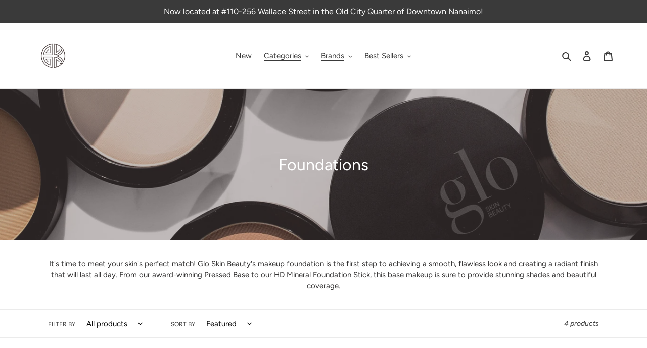

--- FILE ---
content_type: text/html; charset=utf-8
request_url: https://shopkiyo.com/collections/foundations
body_size: 33450
content:
<!doctype html>
<html class="no-js" lang="en">
<head><meta name="p:domain_verify" content="7beb5f364abedf7d2cad5125839a717b"/>
  <meta charset="utf-8">
  <meta http-equiv="X-UA-Compatible" content="IE=edge,chrome=1">
  <meta name="viewport" content="width=device-width,initial-scale=1">
  <meta name="theme-color" content="#3a3a3a">
  <link rel="canonical" href="https://shopkiyo.com/collections/foundations"><link rel="shortcut icon" href="//shopkiyo.com/cdn/shop/files/Profile_Image_1_32x32.jpg?v=1690044295" type="image/png"><title>Foundations
&ndash; House of Kiyo</title><meta name="description" content="It&#39;s time to meet your skin&#39;s perfect match! Glo Skin Beauty&#39;s makeup foundation is the first step to achieving a smooth, flawless look and creating a radiant finish that will last all day. From our award-winning Pressed Base to our HD Mineral Foundation Stick, this base makeup is sure to provide stunning shades and be"><!-- /snippets/social-meta-tags.liquid -->




<meta property="og:site_name" content="House of Kiyo">
<meta property="og:url" content="https://shopkiyo.com/collections/foundations">
<meta property="og:title" content="Foundations">
<meta property="og:type" content="product.group">
<meta property="og:description" content="It&#39;s time to meet your skin&#39;s perfect match! Glo Skin Beauty&#39;s makeup foundation is the first step to achieving a smooth, flawless look and creating a radiant finish that will last all day. From our award-winning Pressed Base to our HD Mineral Foundation Stick, this base makeup is sure to provide stunning shades and be">

<meta property="og:image" content="http://shopkiyo.com/cdn/shop/collections/gloskinbeauty-base-foundation-makeup-banner_1200x1200.jpg?v=1587763718">
<meta property="og:image:secure_url" content="https://shopkiyo.com/cdn/shop/collections/gloskinbeauty-base-foundation-makeup-banner_1200x1200.jpg?v=1587763718">


<meta name="twitter:card" content="summary_large_image">
<meta name="twitter:title" content="Foundations">
<meta name="twitter:description" content="It&#39;s time to meet your skin&#39;s perfect match! Glo Skin Beauty&#39;s makeup foundation is the first step to achieving a smooth, flawless look and creating a radiant finish that will last all day. From our award-winning Pressed Base to our HD Mineral Foundation Stick, this base makeup is sure to provide stunning shades and be">


  <link href="//shopkiyo.com/cdn/shop/t/1/assets/theme.scss.css?v=41969496016934328351764275748" rel="stylesheet" type="text/css" media="all" />

  <script>
    var theme = {
      breakpoints: {
        medium: 750,
        large: 990,
        widescreen: 1400
      },
      strings: {
        addToCart: "Add to cart",
        soldOut: "Sold out",
        unavailable: "Unavailable",
        regularPrice: "Regular price",
        salePrice: "Sale price",
        sale: "Sale",
        fromLowestPrice: "from [price]",
        vendor: "Vendor",
        showMore: "Show More",
        showLess: "Show Less",
        searchFor: "Search for",
        addressError: "Error looking up that address",
        addressNoResults: "No results for that address",
        addressQueryLimit: "You have exceeded the Google API usage limit. Consider upgrading to a \u003ca href=\"https:\/\/developers.google.com\/maps\/premium\/usage-limits\"\u003ePremium Plan\u003c\/a\u003e.",
        authError: "There was a problem authenticating your Google Maps account.",
        newWindow: "Opens in a new window.",
        external: "Opens external website.",
        newWindowExternal: "Opens external website in a new window.",
        removeLabel: "Remove [product]",
        update: "Update",
        quantity: "Quantity",
        discountedTotal: "Discounted total",
        regularTotal: "Regular total",
        priceColumn: "See Price column for discount details.",
        quantityMinimumMessage: "Quantity must be 1 or more",
        cartError: "There was an error while updating your cart. Please try again.",
        removedItemMessage: "Removed \u003cspan class=\"cart__removed-product-details\"\u003e([quantity]) [link]\u003c\/span\u003e from your cart.",
        unitPrice: "Unit price",
        unitPriceSeparator: "per",
        oneCartCount: "1 item",
        otherCartCount: "[count] items",
        quantityLabel: "Quantity: [count]",
        products: "Products",
        loading: "Loading",
        number_of_results: "[result_number] of [results_count]",
        number_of_results_found: "[results_count] results found",
        one_result_found: "1 result found"
      },
      moneyFormat: "${{amount}}",
      moneyFormatWithCurrency: "${{amount}} CAD",
      settings: {
        predictiveSearchEnabled: true,
        predictiveSearchShowPrice: false,
        predictiveSearchShowVendor: false
      }
    }

    document.documentElement.className = document.documentElement.className.replace('no-js', 'js');
  </script><script src="//shopkiyo.com/cdn/shop/t/1/assets/lazysizes.js?v=94224023136283657951584931925" async="async"></script>
  <script src="//shopkiyo.com/cdn/shop/t/1/assets/vendor.js?v=85833464202832145531584931928" defer="defer"></script>
  <script src="//shopkiyo.com/cdn/shop/t/1/assets/theme.js?v=89031576585505892971584931927" defer="defer"></script>

  <script>window.performance && window.performance.mark && window.performance.mark('shopify.content_for_header.start');</script><meta name="facebook-domain-verification" content="5adnn4d527f0uqr8m7dypetzjef1kr">
<meta id="shopify-digital-wallet" name="shopify-digital-wallet" content="/37274091565/digital_wallets/dialog">
<meta name="shopify-checkout-api-token" content="b23510835384c8805a5fe205434d8e9d">
<meta id="in-context-paypal-metadata" data-shop-id="37274091565" data-venmo-supported="false" data-environment="production" data-locale="en_US" data-paypal-v4="true" data-currency="CAD">
<link rel="alternate" type="application/atom+xml" title="Feed" href="/collections/foundations.atom" />
<link rel="alternate" type="application/json+oembed" href="https://shopkiyo.com/collections/foundations.oembed">
<script async="async" src="/checkouts/internal/preloads.js?locale=en-CA"></script>
<link rel="preconnect" href="https://shop.app" crossorigin="anonymous">
<script async="async" src="https://shop.app/checkouts/internal/preloads.js?locale=en-CA&shop_id=37274091565" crossorigin="anonymous"></script>
<script id="apple-pay-shop-capabilities" type="application/json">{"shopId":37274091565,"countryCode":"CA","currencyCode":"CAD","merchantCapabilities":["supports3DS"],"merchantId":"gid:\/\/shopify\/Shop\/37274091565","merchantName":"House of Kiyo","requiredBillingContactFields":["postalAddress","email"],"requiredShippingContactFields":["postalAddress","email"],"shippingType":"shipping","supportedNetworks":["visa","masterCard","amex","discover","interac","jcb"],"total":{"type":"pending","label":"House of Kiyo","amount":"1.00"},"shopifyPaymentsEnabled":true,"supportsSubscriptions":true}</script>
<script id="shopify-features" type="application/json">{"accessToken":"b23510835384c8805a5fe205434d8e9d","betas":["rich-media-storefront-analytics"],"domain":"shopkiyo.com","predictiveSearch":true,"shopId":37274091565,"locale":"en"}</script>
<script>var Shopify = Shopify || {};
Shopify.shop = "house-of-kiyo.myshopify.com";
Shopify.locale = "en";
Shopify.currency = {"active":"CAD","rate":"1.0"};
Shopify.country = "CA";
Shopify.theme = {"name":"Debut","id":94771707949,"schema_name":"Debut","schema_version":"16.5.2","theme_store_id":796,"role":"main"};
Shopify.theme.handle = "null";
Shopify.theme.style = {"id":null,"handle":null};
Shopify.cdnHost = "shopkiyo.com/cdn";
Shopify.routes = Shopify.routes || {};
Shopify.routes.root = "/";</script>
<script type="module">!function(o){(o.Shopify=o.Shopify||{}).modules=!0}(window);</script>
<script>!function(o){function n(){var o=[];function n(){o.push(Array.prototype.slice.apply(arguments))}return n.q=o,n}var t=o.Shopify=o.Shopify||{};t.loadFeatures=n(),t.autoloadFeatures=n()}(window);</script>
<script>
  window.ShopifyPay = window.ShopifyPay || {};
  window.ShopifyPay.apiHost = "shop.app\/pay";
  window.ShopifyPay.redirectState = null;
</script>
<script id="shop-js-analytics" type="application/json">{"pageType":"collection"}</script>
<script defer="defer" async type="module" src="//shopkiyo.com/cdn/shopifycloud/shop-js/modules/v2/client.init-shop-cart-sync_BN7fPSNr.en.esm.js"></script>
<script defer="defer" async type="module" src="//shopkiyo.com/cdn/shopifycloud/shop-js/modules/v2/chunk.common_Cbph3Kss.esm.js"></script>
<script defer="defer" async type="module" src="//shopkiyo.com/cdn/shopifycloud/shop-js/modules/v2/chunk.modal_DKumMAJ1.esm.js"></script>
<script type="module">
  await import("//shopkiyo.com/cdn/shopifycloud/shop-js/modules/v2/client.init-shop-cart-sync_BN7fPSNr.en.esm.js");
await import("//shopkiyo.com/cdn/shopifycloud/shop-js/modules/v2/chunk.common_Cbph3Kss.esm.js");
await import("//shopkiyo.com/cdn/shopifycloud/shop-js/modules/v2/chunk.modal_DKumMAJ1.esm.js");

  window.Shopify.SignInWithShop?.initShopCartSync?.({"fedCMEnabled":true,"windoidEnabled":true});

</script>
<script>
  window.Shopify = window.Shopify || {};
  if (!window.Shopify.featureAssets) window.Shopify.featureAssets = {};
  window.Shopify.featureAssets['shop-js'] = {"shop-cart-sync":["modules/v2/client.shop-cart-sync_CJVUk8Jm.en.esm.js","modules/v2/chunk.common_Cbph3Kss.esm.js","modules/v2/chunk.modal_DKumMAJ1.esm.js"],"init-fed-cm":["modules/v2/client.init-fed-cm_7Fvt41F4.en.esm.js","modules/v2/chunk.common_Cbph3Kss.esm.js","modules/v2/chunk.modal_DKumMAJ1.esm.js"],"init-shop-email-lookup-coordinator":["modules/v2/client.init-shop-email-lookup-coordinator_Cc088_bR.en.esm.js","modules/v2/chunk.common_Cbph3Kss.esm.js","modules/v2/chunk.modal_DKumMAJ1.esm.js"],"init-windoid":["modules/v2/client.init-windoid_hPopwJRj.en.esm.js","modules/v2/chunk.common_Cbph3Kss.esm.js","modules/v2/chunk.modal_DKumMAJ1.esm.js"],"shop-button":["modules/v2/client.shop-button_B0jaPSNF.en.esm.js","modules/v2/chunk.common_Cbph3Kss.esm.js","modules/v2/chunk.modal_DKumMAJ1.esm.js"],"shop-cash-offers":["modules/v2/client.shop-cash-offers_DPIskqss.en.esm.js","modules/v2/chunk.common_Cbph3Kss.esm.js","modules/v2/chunk.modal_DKumMAJ1.esm.js"],"shop-toast-manager":["modules/v2/client.shop-toast-manager_CK7RT69O.en.esm.js","modules/v2/chunk.common_Cbph3Kss.esm.js","modules/v2/chunk.modal_DKumMAJ1.esm.js"],"init-shop-cart-sync":["modules/v2/client.init-shop-cart-sync_BN7fPSNr.en.esm.js","modules/v2/chunk.common_Cbph3Kss.esm.js","modules/v2/chunk.modal_DKumMAJ1.esm.js"],"init-customer-accounts-sign-up":["modules/v2/client.init-customer-accounts-sign-up_CfPf4CXf.en.esm.js","modules/v2/client.shop-login-button_DeIztwXF.en.esm.js","modules/v2/chunk.common_Cbph3Kss.esm.js","modules/v2/chunk.modal_DKumMAJ1.esm.js"],"pay-button":["modules/v2/client.pay-button_CgIwFSYN.en.esm.js","modules/v2/chunk.common_Cbph3Kss.esm.js","modules/v2/chunk.modal_DKumMAJ1.esm.js"],"init-customer-accounts":["modules/v2/client.init-customer-accounts_DQ3x16JI.en.esm.js","modules/v2/client.shop-login-button_DeIztwXF.en.esm.js","modules/v2/chunk.common_Cbph3Kss.esm.js","modules/v2/chunk.modal_DKumMAJ1.esm.js"],"avatar":["modules/v2/client.avatar_BTnouDA3.en.esm.js"],"init-shop-for-new-customer-accounts":["modules/v2/client.init-shop-for-new-customer-accounts_CsZy_esa.en.esm.js","modules/v2/client.shop-login-button_DeIztwXF.en.esm.js","modules/v2/chunk.common_Cbph3Kss.esm.js","modules/v2/chunk.modal_DKumMAJ1.esm.js"],"shop-follow-button":["modules/v2/client.shop-follow-button_BRMJjgGd.en.esm.js","modules/v2/chunk.common_Cbph3Kss.esm.js","modules/v2/chunk.modal_DKumMAJ1.esm.js"],"checkout-modal":["modules/v2/client.checkout-modal_B9Drz_yf.en.esm.js","modules/v2/chunk.common_Cbph3Kss.esm.js","modules/v2/chunk.modal_DKumMAJ1.esm.js"],"shop-login-button":["modules/v2/client.shop-login-button_DeIztwXF.en.esm.js","modules/v2/chunk.common_Cbph3Kss.esm.js","modules/v2/chunk.modal_DKumMAJ1.esm.js"],"lead-capture":["modules/v2/client.lead-capture_DXYzFM3R.en.esm.js","modules/v2/chunk.common_Cbph3Kss.esm.js","modules/v2/chunk.modal_DKumMAJ1.esm.js"],"shop-login":["modules/v2/client.shop-login_CA5pJqmO.en.esm.js","modules/v2/chunk.common_Cbph3Kss.esm.js","modules/v2/chunk.modal_DKumMAJ1.esm.js"],"payment-terms":["modules/v2/client.payment-terms_BxzfvcZJ.en.esm.js","modules/v2/chunk.common_Cbph3Kss.esm.js","modules/v2/chunk.modal_DKumMAJ1.esm.js"]};
</script>
<script>(function() {
  var isLoaded = false;
  function asyncLoad() {
    if (isLoaded) return;
    isLoaded = true;
    var urls = ["https:\/\/cdn.hextom.com\/js\/quickannouncementbar.js?shop=house-of-kiyo.myshopify.com"];
    for (var i = 0; i < urls.length; i++) {
      var s = document.createElement('script');
      s.type = 'text/javascript';
      s.async = true;
      s.src = urls[i];
      var x = document.getElementsByTagName('script')[0];
      x.parentNode.insertBefore(s, x);
    }
  };
  if(window.attachEvent) {
    window.attachEvent('onload', asyncLoad);
  } else {
    window.addEventListener('load', asyncLoad, false);
  }
})();</script>
<script id="__st">var __st={"a":37274091565,"offset":-28800,"reqid":"36bf3d1d-366d-456e-a092-0dbd551f9acc-1769780094","pageurl":"shopkiyo.com\/collections\/foundations","u":"700faf099b1a","p":"collection","rtyp":"collection","rid":193619722285};</script>
<script>window.ShopifyPaypalV4VisibilityTracking = true;</script>
<script id="captcha-bootstrap">!function(){'use strict';const t='contact',e='account',n='new_comment',o=[[t,t],['blogs',n],['comments',n],[t,'customer']],c=[[e,'customer_login'],[e,'guest_login'],[e,'recover_customer_password'],[e,'create_customer']],r=t=>t.map((([t,e])=>`form[action*='/${t}']:not([data-nocaptcha='true']) input[name='form_type'][value='${e}']`)).join(','),a=t=>()=>t?[...document.querySelectorAll(t)].map((t=>t.form)):[];function s(){const t=[...o],e=r(t);return a(e)}const i='password',u='form_key',d=['recaptcha-v3-token','g-recaptcha-response','h-captcha-response',i],f=()=>{try{return window.sessionStorage}catch{return}},m='__shopify_v',_=t=>t.elements[u];function p(t,e,n=!1){try{const o=window.sessionStorage,c=JSON.parse(o.getItem(e)),{data:r}=function(t){const{data:e,action:n}=t;return t[m]||n?{data:e,action:n}:{data:t,action:n}}(c);for(const[e,n]of Object.entries(r))t.elements[e]&&(t.elements[e].value=n);n&&o.removeItem(e)}catch(o){console.error('form repopulation failed',{error:o})}}const l='form_type',E='cptcha';function T(t){t.dataset[E]=!0}const w=window,h=w.document,L='Shopify',v='ce_forms',y='captcha';let A=!1;((t,e)=>{const n=(g='f06e6c50-85a8-45c8-87d0-21a2b65856fe',I='https://cdn.shopify.com/shopifycloud/storefront-forms-hcaptcha/ce_storefront_forms_captcha_hcaptcha.v1.5.2.iife.js',D={infoText:'Protected by hCaptcha',privacyText:'Privacy',termsText:'Terms'},(t,e,n)=>{const o=w[L][v],c=o.bindForm;if(c)return c(t,g,e,D).then(n);var r;o.q.push([[t,g,e,D],n]),r=I,A||(h.body.append(Object.assign(h.createElement('script'),{id:'captcha-provider',async:!0,src:r})),A=!0)});var g,I,D;w[L]=w[L]||{},w[L][v]=w[L][v]||{},w[L][v].q=[],w[L][y]=w[L][y]||{},w[L][y].protect=function(t,e){n(t,void 0,e),T(t)},Object.freeze(w[L][y]),function(t,e,n,w,h,L){const[v,y,A,g]=function(t,e,n){const i=e?o:[],u=t?c:[],d=[...i,...u],f=r(d),m=r(i),_=r(d.filter((([t,e])=>n.includes(e))));return[a(f),a(m),a(_),s()]}(w,h,L),I=t=>{const e=t.target;return e instanceof HTMLFormElement?e:e&&e.form},D=t=>v().includes(t);t.addEventListener('submit',(t=>{const e=I(t);if(!e)return;const n=D(e)&&!e.dataset.hcaptchaBound&&!e.dataset.recaptchaBound,o=_(e),c=g().includes(e)&&(!o||!o.value);(n||c)&&t.preventDefault(),c&&!n&&(function(t){try{if(!f())return;!function(t){const e=f();if(!e)return;const n=_(t);if(!n)return;const o=n.value;o&&e.removeItem(o)}(t);const e=Array.from(Array(32),(()=>Math.random().toString(36)[2])).join('');!function(t,e){_(t)||t.append(Object.assign(document.createElement('input'),{type:'hidden',name:u})),t.elements[u].value=e}(t,e),function(t,e){const n=f();if(!n)return;const o=[...t.querySelectorAll(`input[type='${i}']`)].map((({name:t})=>t)),c=[...d,...o],r={};for(const[a,s]of new FormData(t).entries())c.includes(a)||(r[a]=s);n.setItem(e,JSON.stringify({[m]:1,action:t.action,data:r}))}(t,e)}catch(e){console.error('failed to persist form',e)}}(e),e.submit())}));const S=(t,e)=>{t&&!t.dataset[E]&&(n(t,e.some((e=>e===t))),T(t))};for(const o of['focusin','change'])t.addEventListener(o,(t=>{const e=I(t);D(e)&&S(e,y())}));const B=e.get('form_key'),M=e.get(l),P=B&&M;t.addEventListener('DOMContentLoaded',(()=>{const t=y();if(P)for(const e of t)e.elements[l].value===M&&p(e,B);[...new Set([...A(),...v().filter((t=>'true'===t.dataset.shopifyCaptcha))])].forEach((e=>S(e,t)))}))}(h,new URLSearchParams(w.location.search),n,t,e,['guest_login'])})(!0,!0)}();</script>
<script integrity="sha256-4kQ18oKyAcykRKYeNunJcIwy7WH5gtpwJnB7kiuLZ1E=" data-source-attribution="shopify.loadfeatures" defer="defer" src="//shopkiyo.com/cdn/shopifycloud/storefront/assets/storefront/load_feature-a0a9edcb.js" crossorigin="anonymous"></script>
<script crossorigin="anonymous" defer="defer" src="//shopkiyo.com/cdn/shopifycloud/storefront/assets/shopify_pay/storefront-65b4c6d7.js?v=20250812"></script>
<script data-source-attribution="shopify.dynamic_checkout.dynamic.init">var Shopify=Shopify||{};Shopify.PaymentButton=Shopify.PaymentButton||{isStorefrontPortableWallets:!0,init:function(){window.Shopify.PaymentButton.init=function(){};var t=document.createElement("script");t.src="https://shopkiyo.com/cdn/shopifycloud/portable-wallets/latest/portable-wallets.en.js",t.type="module",document.head.appendChild(t)}};
</script>
<script data-source-attribution="shopify.dynamic_checkout.buyer_consent">
  function portableWalletsHideBuyerConsent(e){var t=document.getElementById("shopify-buyer-consent"),n=document.getElementById("shopify-subscription-policy-button");t&&n&&(t.classList.add("hidden"),t.setAttribute("aria-hidden","true"),n.removeEventListener("click",e))}function portableWalletsShowBuyerConsent(e){var t=document.getElementById("shopify-buyer-consent"),n=document.getElementById("shopify-subscription-policy-button");t&&n&&(t.classList.remove("hidden"),t.removeAttribute("aria-hidden"),n.addEventListener("click",e))}window.Shopify?.PaymentButton&&(window.Shopify.PaymentButton.hideBuyerConsent=portableWalletsHideBuyerConsent,window.Shopify.PaymentButton.showBuyerConsent=portableWalletsShowBuyerConsent);
</script>
<script data-source-attribution="shopify.dynamic_checkout.cart.bootstrap">document.addEventListener("DOMContentLoaded",(function(){function t(){return document.querySelector("shopify-accelerated-checkout-cart, shopify-accelerated-checkout")}if(t())Shopify.PaymentButton.init();else{new MutationObserver((function(e,n){t()&&(Shopify.PaymentButton.init(),n.disconnect())})).observe(document.body,{childList:!0,subtree:!0})}}));
</script>
<link id="shopify-accelerated-checkout-styles" rel="stylesheet" media="screen" href="https://shopkiyo.com/cdn/shopifycloud/portable-wallets/latest/accelerated-checkout-backwards-compat.css" crossorigin="anonymous">
<style id="shopify-accelerated-checkout-cart">
        #shopify-buyer-consent {
  margin-top: 1em;
  display: inline-block;
  width: 100%;
}

#shopify-buyer-consent.hidden {
  display: none;
}

#shopify-subscription-policy-button {
  background: none;
  border: none;
  padding: 0;
  text-decoration: underline;
  font-size: inherit;
  cursor: pointer;
}

#shopify-subscription-policy-button::before {
  box-shadow: none;
}

      </style>

<script>window.performance && window.performance.mark && window.performance.mark('shopify.content_for_header.end');</script>
<link href="https://monorail-edge.shopifysvc.com" rel="dns-prefetch">
<script>(function(){if ("sendBeacon" in navigator && "performance" in window) {try {var session_token_from_headers = performance.getEntriesByType('navigation')[0].serverTiming.find(x => x.name == '_s').description;} catch {var session_token_from_headers = undefined;}var session_cookie_matches = document.cookie.match(/_shopify_s=([^;]*)/);var session_token_from_cookie = session_cookie_matches && session_cookie_matches.length === 2 ? session_cookie_matches[1] : "";var session_token = session_token_from_headers || session_token_from_cookie || "";function handle_abandonment_event(e) {var entries = performance.getEntries().filter(function(entry) {return /monorail-edge.shopifysvc.com/.test(entry.name);});if (!window.abandonment_tracked && entries.length === 0) {window.abandonment_tracked = true;var currentMs = Date.now();var navigation_start = performance.timing.navigationStart;var payload = {shop_id: 37274091565,url: window.location.href,navigation_start,duration: currentMs - navigation_start,session_token,page_type: "collection"};window.navigator.sendBeacon("https://monorail-edge.shopifysvc.com/v1/produce", JSON.stringify({schema_id: "online_store_buyer_site_abandonment/1.1",payload: payload,metadata: {event_created_at_ms: currentMs,event_sent_at_ms: currentMs}}));}}window.addEventListener('pagehide', handle_abandonment_event);}}());</script>
<script id="web-pixels-manager-setup">(function e(e,d,r,n,o){if(void 0===o&&(o={}),!Boolean(null===(a=null===(i=window.Shopify)||void 0===i?void 0:i.analytics)||void 0===a?void 0:a.replayQueue)){var i,a;window.Shopify=window.Shopify||{};var t=window.Shopify;t.analytics=t.analytics||{};var s=t.analytics;s.replayQueue=[],s.publish=function(e,d,r){return s.replayQueue.push([e,d,r]),!0};try{self.performance.mark("wpm:start")}catch(e){}var l=function(){var e={modern:/Edge?\/(1{2}[4-9]|1[2-9]\d|[2-9]\d{2}|\d{4,})\.\d+(\.\d+|)|Firefox\/(1{2}[4-9]|1[2-9]\d|[2-9]\d{2}|\d{4,})\.\d+(\.\d+|)|Chrom(ium|e)\/(9{2}|\d{3,})\.\d+(\.\d+|)|(Maci|X1{2}).+ Version\/(15\.\d+|(1[6-9]|[2-9]\d|\d{3,})\.\d+)([,.]\d+|)( \(\w+\)|)( Mobile\/\w+|) Safari\/|Chrome.+OPR\/(9{2}|\d{3,})\.\d+\.\d+|(CPU[ +]OS|iPhone[ +]OS|CPU[ +]iPhone|CPU IPhone OS|CPU iPad OS)[ +]+(15[._]\d+|(1[6-9]|[2-9]\d|\d{3,})[._]\d+)([._]\d+|)|Android:?[ /-](13[3-9]|1[4-9]\d|[2-9]\d{2}|\d{4,})(\.\d+|)(\.\d+|)|Android.+Firefox\/(13[5-9]|1[4-9]\d|[2-9]\d{2}|\d{4,})\.\d+(\.\d+|)|Android.+Chrom(ium|e)\/(13[3-9]|1[4-9]\d|[2-9]\d{2}|\d{4,})\.\d+(\.\d+|)|SamsungBrowser\/([2-9]\d|\d{3,})\.\d+/,legacy:/Edge?\/(1[6-9]|[2-9]\d|\d{3,})\.\d+(\.\d+|)|Firefox\/(5[4-9]|[6-9]\d|\d{3,})\.\d+(\.\d+|)|Chrom(ium|e)\/(5[1-9]|[6-9]\d|\d{3,})\.\d+(\.\d+|)([\d.]+$|.*Safari\/(?![\d.]+ Edge\/[\d.]+$))|(Maci|X1{2}).+ Version\/(10\.\d+|(1[1-9]|[2-9]\d|\d{3,})\.\d+)([,.]\d+|)( \(\w+\)|)( Mobile\/\w+|) Safari\/|Chrome.+OPR\/(3[89]|[4-9]\d|\d{3,})\.\d+\.\d+|(CPU[ +]OS|iPhone[ +]OS|CPU[ +]iPhone|CPU IPhone OS|CPU iPad OS)[ +]+(10[._]\d+|(1[1-9]|[2-9]\d|\d{3,})[._]\d+)([._]\d+|)|Android:?[ /-](13[3-9]|1[4-9]\d|[2-9]\d{2}|\d{4,})(\.\d+|)(\.\d+|)|Mobile Safari.+OPR\/([89]\d|\d{3,})\.\d+\.\d+|Android.+Firefox\/(13[5-9]|1[4-9]\d|[2-9]\d{2}|\d{4,})\.\d+(\.\d+|)|Android.+Chrom(ium|e)\/(13[3-9]|1[4-9]\d|[2-9]\d{2}|\d{4,})\.\d+(\.\d+|)|Android.+(UC? ?Browser|UCWEB|U3)[ /]?(15\.([5-9]|\d{2,})|(1[6-9]|[2-9]\d|\d{3,})\.\d+)\.\d+|SamsungBrowser\/(5\.\d+|([6-9]|\d{2,})\.\d+)|Android.+MQ{2}Browser\/(14(\.(9|\d{2,})|)|(1[5-9]|[2-9]\d|\d{3,})(\.\d+|))(\.\d+|)|K[Aa][Ii]OS\/(3\.\d+|([4-9]|\d{2,})\.\d+)(\.\d+|)/},d=e.modern,r=e.legacy,n=navigator.userAgent;return n.match(d)?"modern":n.match(r)?"legacy":"unknown"}(),u="modern"===l?"modern":"legacy",c=(null!=n?n:{modern:"",legacy:""})[u],f=function(e){return[e.baseUrl,"/wpm","/b",e.hashVersion,"modern"===e.buildTarget?"m":"l",".js"].join("")}({baseUrl:d,hashVersion:r,buildTarget:u}),m=function(e){var d=e.version,r=e.bundleTarget,n=e.surface,o=e.pageUrl,i=e.monorailEndpoint;return{emit:function(e){var a=e.status,t=e.errorMsg,s=(new Date).getTime(),l=JSON.stringify({metadata:{event_sent_at_ms:s},events:[{schema_id:"web_pixels_manager_load/3.1",payload:{version:d,bundle_target:r,page_url:o,status:a,surface:n,error_msg:t},metadata:{event_created_at_ms:s}}]});if(!i)return console&&console.warn&&console.warn("[Web Pixels Manager] No Monorail endpoint provided, skipping logging."),!1;try{return self.navigator.sendBeacon.bind(self.navigator)(i,l)}catch(e){}var u=new XMLHttpRequest;try{return u.open("POST",i,!0),u.setRequestHeader("Content-Type","text/plain"),u.send(l),!0}catch(e){return console&&console.warn&&console.warn("[Web Pixels Manager] Got an unhandled error while logging to Monorail."),!1}}}}({version:r,bundleTarget:l,surface:e.surface,pageUrl:self.location.href,monorailEndpoint:e.monorailEndpoint});try{o.browserTarget=l,function(e){var d=e.src,r=e.async,n=void 0===r||r,o=e.onload,i=e.onerror,a=e.sri,t=e.scriptDataAttributes,s=void 0===t?{}:t,l=document.createElement("script"),u=document.querySelector("head"),c=document.querySelector("body");if(l.async=n,l.src=d,a&&(l.integrity=a,l.crossOrigin="anonymous"),s)for(var f in s)if(Object.prototype.hasOwnProperty.call(s,f))try{l.dataset[f]=s[f]}catch(e){}if(o&&l.addEventListener("load",o),i&&l.addEventListener("error",i),u)u.appendChild(l);else{if(!c)throw new Error("Did not find a head or body element to append the script");c.appendChild(l)}}({src:f,async:!0,onload:function(){if(!function(){var e,d;return Boolean(null===(d=null===(e=window.Shopify)||void 0===e?void 0:e.analytics)||void 0===d?void 0:d.initialized)}()){var d=window.webPixelsManager.init(e)||void 0;if(d){var r=window.Shopify.analytics;r.replayQueue.forEach((function(e){var r=e[0],n=e[1],o=e[2];d.publishCustomEvent(r,n,o)})),r.replayQueue=[],r.publish=d.publishCustomEvent,r.visitor=d.visitor,r.initialized=!0}}},onerror:function(){return m.emit({status:"failed",errorMsg:"".concat(f," has failed to load")})},sri:function(e){var d=/^sha384-[A-Za-z0-9+/=]+$/;return"string"==typeof e&&d.test(e)}(c)?c:"",scriptDataAttributes:o}),m.emit({status:"loading"})}catch(e){m.emit({status:"failed",errorMsg:(null==e?void 0:e.message)||"Unknown error"})}}})({shopId: 37274091565,storefrontBaseUrl: "https://shopkiyo.com",extensionsBaseUrl: "https://extensions.shopifycdn.com/cdn/shopifycloud/web-pixels-manager",monorailEndpoint: "https://monorail-edge.shopifysvc.com/unstable/produce_batch",surface: "storefront-renderer",enabledBetaFlags: ["2dca8a86"],webPixelsConfigList: [{"id":"269713722","configuration":"{\"pixel_id\":\"247078599958511\",\"pixel_type\":\"facebook_pixel\",\"metaapp_system_user_token\":\"-\"}","eventPayloadVersion":"v1","runtimeContext":"OPEN","scriptVersion":"ca16bc87fe92b6042fbaa3acc2fbdaa6","type":"APP","apiClientId":2329312,"privacyPurposes":["ANALYTICS","MARKETING","SALE_OF_DATA"],"dataSharingAdjustments":{"protectedCustomerApprovalScopes":["read_customer_address","read_customer_email","read_customer_name","read_customer_personal_data","read_customer_phone"]}},{"id":"172884282","configuration":"{\"tagID\":\"2614160874510\"}","eventPayloadVersion":"v1","runtimeContext":"STRICT","scriptVersion":"18031546ee651571ed29edbe71a3550b","type":"APP","apiClientId":3009811,"privacyPurposes":["ANALYTICS","MARKETING","SALE_OF_DATA"],"dataSharingAdjustments":{"protectedCustomerApprovalScopes":["read_customer_address","read_customer_email","read_customer_name","read_customer_personal_data","read_customer_phone"]}},{"id":"140312890","eventPayloadVersion":"v1","runtimeContext":"LAX","scriptVersion":"1","type":"CUSTOM","privacyPurposes":["ANALYTICS"],"name":"Google Analytics tag (migrated)"},{"id":"shopify-app-pixel","configuration":"{}","eventPayloadVersion":"v1","runtimeContext":"STRICT","scriptVersion":"0450","apiClientId":"shopify-pixel","type":"APP","privacyPurposes":["ANALYTICS","MARKETING"]},{"id":"shopify-custom-pixel","eventPayloadVersion":"v1","runtimeContext":"LAX","scriptVersion":"0450","apiClientId":"shopify-pixel","type":"CUSTOM","privacyPurposes":["ANALYTICS","MARKETING"]}],isMerchantRequest: false,initData: {"shop":{"name":"House of Kiyo","paymentSettings":{"currencyCode":"CAD"},"myshopifyDomain":"house-of-kiyo.myshopify.com","countryCode":"CA","storefrontUrl":"https:\/\/shopkiyo.com"},"customer":null,"cart":null,"checkout":null,"productVariants":[],"purchasingCompany":null},},"https://shopkiyo.com/cdn","1d2a099fw23dfb22ep557258f5m7a2edbae",{"modern":"","legacy":""},{"shopId":"37274091565","storefrontBaseUrl":"https:\/\/shopkiyo.com","extensionBaseUrl":"https:\/\/extensions.shopifycdn.com\/cdn\/shopifycloud\/web-pixels-manager","surface":"storefront-renderer","enabledBetaFlags":"[\"2dca8a86\"]","isMerchantRequest":"false","hashVersion":"1d2a099fw23dfb22ep557258f5m7a2edbae","publish":"custom","events":"[[\"page_viewed\",{}],[\"collection_viewed\",{\"collection\":{\"id\":\"193619722285\",\"title\":\"Foundations\",\"productVariants\":[{\"price\":{\"amount\":73.0,\"currencyCode\":\"CAD\"},\"product\":{\"title\":\"Pressed Base\",\"vendor\":\"Glo Beauty\",\"id\":\"4953468731437\",\"untranslatedTitle\":\"Pressed Base\",\"url\":\"\/products\/pressed-base-beige\",\"type\":\"Powder\"},\"id\":\"34087750598701\",\"image\":{\"src\":\"\/\/shopkiyo.com\/cdn\/shop\/products\/pressed_base_beige.jpg?v=1587843276\"},\"sku\":\"842738105363\",\"title\":\"Beige\",\"untranslatedTitle\":\"Beige\"},{\"price\":{\"amount\":73.0,\"currencyCode\":\"CAD\"},\"product\":{\"title\":\"HD Mineral Foundation Stick\",\"vendor\":\"Glo Beauty\",\"id\":\"4953461719085\",\"untranslatedTitle\":\"HD Mineral Foundation Stick\",\"url\":\"\/products\/mineral-foundation-stick-bisque-2w\",\"type\":\"Foundation\"},\"id\":\"34087578239021\",\"image\":{\"src\":\"\/\/shopkiyo.com\/cdn\/shop\/products\/hd_mineral_foundation_stick_bisque2w_center.jpg?v=1587844661\"},\"sku\":\"842738105899\",\"title\":\"Bisque 2W\",\"untranslatedTitle\":\"Bisque 2W\"},{\"price\":{\"amount\":38.0,\"currencyCode\":\"CAD\"},\"product\":{\"title\":\"*Last Chance* Satin Cream Foundation\",\"vendor\":\"Glo Beauty\",\"id\":\"4953470402605\",\"untranslatedTitle\":\"*Last Chance* Satin Cream Foundation\",\"url\":\"\/products\/satin-cream-foundation-golden-dark\",\"type\":\"Foundation\"},\"id\":\"34087797686317\",\"image\":{\"src\":\"\/\/shopkiyo.com\/cdn\/shop\/products\/Satin-Cream-Foundation-swatch-GoldenDark.jpg?v=1587921963\"},\"sku\":\"842738100757\",\"title\":\"Golden Dark\",\"untranslatedTitle\":\"Golden Dark\"},{\"price\":{\"amount\":87.0,\"currencyCode\":\"CAD\"},\"product\":{\"title\":\"Luminous Liquid Foundation\",\"vendor\":\"Glo Beauty\",\"id\":\"4953466142765\",\"untranslatedTitle\":\"Luminous Liquid Foundation\",\"url\":\"\/products\/luminous-liquid-foundation-alabaster\",\"type\":\"Foundation\"},\"id\":\"34087687225389\",\"image\":{\"src\":\"\/\/shopkiyo.com\/cdn\/shop\/products\/Luminous-Liquid-Foundation-swatch-alabaster.jpg?v=1588205885\"},\"sku\":\"842738105158\",\"title\":\"Alabaster\",\"untranslatedTitle\":\"Alabaster\"}]}}]]"});</script><script>
  window.ShopifyAnalytics = window.ShopifyAnalytics || {};
  window.ShopifyAnalytics.meta = window.ShopifyAnalytics.meta || {};
  window.ShopifyAnalytics.meta.currency = 'CAD';
  var meta = {"products":[{"id":4953468731437,"gid":"gid:\/\/shopify\/Product\/4953468731437","vendor":"Glo Beauty","type":"Powder","handle":"pressed-base-beige","variants":[{"id":34087750598701,"price":7300,"name":"Pressed Base - Beige","public_title":"Beige","sku":"842738105363"},{"id":34087750631469,"price":7300,"name":"Pressed Base - Beige Dark","public_title":"Beige Dark","sku":"842738105364"},{"id":34087750664237,"price":7300,"name":"Pressed Base - Beige Fair","public_title":"Beige Fair","sku":"842738105365"},{"id":34087750697005,"price":7300,"name":"Pressed Base - Beige Light","public_title":"Beige Light","sku":"842738105366"},{"id":34087750729773,"price":7300,"name":"Pressed Base - Beige Medium","public_title":"Beige Medium","sku":"842738105367"},{"id":34087750762541,"price":7300,"name":"Pressed Base - Chestnut Light","public_title":"Chestnut Light","sku":"842738105368"},{"id":34087750795309,"price":7300,"name":"Pressed Base - Chestnut Medium","public_title":"Chestnut Medium","sku":"842738105369"},{"id":34087750828077,"price":7300,"name":"Pressed Base - Cocoa","public_title":"Cocoa","sku":"842738105370"},{"id":34087750860845,"price":7300,"name":"Pressed Base - Cocoa Medium","public_title":"Cocoa Medium","sku":"842738105371"},{"id":34087750893613,"price":7300,"name":"Pressed Base - Golden Dark","public_title":"Golden Dark","sku":"842738105372"},{"id":34087752007725,"price":7300,"name":"Pressed Base - Golden Light","public_title":"Golden Light","sku":""},{"id":34087757348909,"price":7300,"name":"Pressed Base - Golden Medium","public_title":"Golden Medium","sku":""},{"id":34087758200877,"price":7300,"name":"Pressed Base - Honey Dark","public_title":"Honey Dark","sku":""},{"id":34087759511597,"price":7300,"name":"Pressed Base - Honey Fair","public_title":"Honey Fair","sku":""},{"id":34087760461869,"price":7300,"name":"Pressed Base - Honey Light","public_title":"Honey Light","sku":""},{"id":34087761379373,"price":7300,"name":"Pressed Base - Honey Medium","public_title":"Honey Medium","sku":""},{"id":34087762198573,"price":7300,"name":"Pressed Base - Natural Dark","public_title":"Natural Dark","sku":""},{"id":34087762886701,"price":7300,"name":"Pressed Base - Natural Fair","public_title":"Natural Fair","sku":""},{"id":34087763574829,"price":7300,"name":"Pressed Base - Natural Light","public_title":"Natural Light","sku":""},{"id":34087764787245,"price":7300,"name":"Pressed Base - Natural Medium","public_title":"Natural Medium","sku":""},{"id":34087765966893,"price":7300,"name":"Pressed Base - Tawny Fair","public_title":"Tawny Fair","sku":""},{"id":34087766687789,"price":7300,"name":"Pressed Base - Tawny Light","public_title":"Tawny Light","sku":""},{"id":34087767539757,"price":7300,"name":"Pressed Base - Tawny Medium","public_title":"Tawny Medium","sku":""}],"remote":false},{"id":4953461719085,"gid":"gid:\/\/shopify\/Product\/4953461719085","vendor":"Glo Beauty","type":"Foundation","handle":"mineral-foundation-stick-bisque-2w","variants":[{"id":34087578239021,"price":7300,"name":"HD Mineral Foundation Stick - Bisque 2W","public_title":"Bisque 2W","sku":"842738105899"},{"id":34087578271789,"price":7300,"name":"HD Mineral Foundation Stick - Buff 6W","public_title":"Buff 6W","sku":"842738105900"},{"id":34087578304557,"price":7300,"name":"HD Mineral Foundation Stick - Carob 10N","public_title":"Carob 10N","sku":"842738105901"},{"id":34087578337325,"price":7300,"name":"HD Mineral Foundation Stick - Chai 8N","public_title":"Chai 8N","sku":"842738105902"},{"id":34087578370093,"price":7300,"name":"HD Mineral Foundation Stick - Cloud 1C","public_title":"Cloud 1C","sku":"842738105903"},{"id":34087578402861,"price":7300,"name":"HD Mineral Foundation Stick - Ebony 12C","public_title":"Ebony 12C","sku":"842738105904"},{"id":34087578468397,"price":7300,"name":"HD Mineral Foundation Stick - Fawn 5C","public_title":"Fawn 5C","sku":"842738105905"},{"id":34087578501165,"price":7300,"name":"HD Mineral Foundation Stick - Fresco 3N","public_title":"Fresco 3N","sku":"842738105906"},{"id":34087578533933,"price":7300,"name":"HD Mineral Foundation Stick - Mesa 7W","public_title":"Mesa 7W","sku":"842738105907"},{"id":34087578566701,"price":7300,"name":"HD Mineral Foundation Stick - Sable 9W","public_title":"Sable 9W","sku":"842738105908"},{"id":34087578599469,"price":7300,"name":"HD Mineral Foundation Stick - Sand 4W","public_title":"Sand 4W","sku":"842738105909"},{"id":34087578632237,"price":7300,"name":"HD Mineral Foundation Stick - Umber 11W","public_title":"Umber 11W","sku":"842738105910"}],"remote":false},{"id":4953470402605,"gid":"gid:\/\/shopify\/Product\/4953470402605","vendor":"Glo Beauty","type":"Foundation","handle":"satin-cream-foundation-golden-dark","variants":[{"id":34087797686317,"price":3800,"name":"*Last Chance* Satin Cream Foundation - Golden Dark","public_title":"Golden Dark","sku":"842738100757"},{"id":34087797719085,"price":3800,"name":"*Last Chance* Satin Cream Foundation - Golden Light","public_title":"Golden Light","sku":"842738100758"},{"id":34087797751853,"price":3800,"name":"*Last Chance* Satin Cream Foundation - Honey","public_title":"Honey","sku":"842738100759"},{"id":34087797784621,"price":3800,"name":"*Last Chance* Satin Cream Foundation - Honey Fair","public_title":"Honey Fair","sku":"842738100760"},{"id":34087797817389,"price":3800,"name":"*Last Chance* Satin Cream Foundation - Honey Light","public_title":"Honey Light","sku":"842738100761"}],"remote":false},{"id":4953466142765,"gid":"gid:\/\/shopify\/Product\/4953466142765","vendor":"Glo Beauty","type":"Foundation","handle":"luminous-liquid-foundation-alabaster","variants":[{"id":34087687225389,"price":8700,"name":"Luminous Liquid Foundation - Alabaster","public_title":"Alabaster","sku":"842738105158"},{"id":34087687258157,"price":8700,"name":"Luminous Liquid Foundation - Almond","public_title":"Almond","sku":"842738105159"},{"id":34087687290925,"price":8700,"name":"Luminous Liquid Foundation - Brulee","public_title":"Brulee","sku":"842738105160"},{"id":34087687323693,"price":8700,"name":"Luminous Liquid Foundation - Cafe","public_title":"Cafe","sku":"842738105161"},{"id":34087687356461,"price":8700,"name":"Luminous Liquid Foundation - Caramel","public_title":"Caramel","sku":"842738105162"},{"id":34087687389229,"price":8700,"name":"Luminous Liquid Foundation - Naturelle","public_title":"Naturelle","sku":"842738105163"},{"id":34087687421997,"price":8700,"name":"Luminous Liquid Foundation - Porcelain","public_title":"Porcelain","sku":"842738105164"},{"id":34087687487533,"price":8700,"name":"Luminous Liquid Foundation - Tahini","public_title":"Tahini","sku":"842738105166"},{"id":34088068808749,"price":8700,"name":"Luminous Liquid Foundation - Truffle","public_title":"Truffle","sku":""}],"remote":false}],"page":{"pageType":"collection","resourceType":"collection","resourceId":193619722285,"requestId":"36bf3d1d-366d-456e-a092-0dbd551f9acc-1769780094"}};
  for (var attr in meta) {
    window.ShopifyAnalytics.meta[attr] = meta[attr];
  }
</script>
<script class="analytics">
  (function () {
    var customDocumentWrite = function(content) {
      var jquery = null;

      if (window.jQuery) {
        jquery = window.jQuery;
      } else if (window.Checkout && window.Checkout.$) {
        jquery = window.Checkout.$;
      }

      if (jquery) {
        jquery('body').append(content);
      }
    };

    var hasLoggedConversion = function(token) {
      if (token) {
        return document.cookie.indexOf('loggedConversion=' + token) !== -1;
      }
      return false;
    }

    var setCookieIfConversion = function(token) {
      if (token) {
        var twoMonthsFromNow = new Date(Date.now());
        twoMonthsFromNow.setMonth(twoMonthsFromNow.getMonth() + 2);

        document.cookie = 'loggedConversion=' + token + '; expires=' + twoMonthsFromNow;
      }
    }

    var trekkie = window.ShopifyAnalytics.lib = window.trekkie = window.trekkie || [];
    if (trekkie.integrations) {
      return;
    }
    trekkie.methods = [
      'identify',
      'page',
      'ready',
      'track',
      'trackForm',
      'trackLink'
    ];
    trekkie.factory = function(method) {
      return function() {
        var args = Array.prototype.slice.call(arguments);
        args.unshift(method);
        trekkie.push(args);
        return trekkie;
      };
    };
    for (var i = 0; i < trekkie.methods.length; i++) {
      var key = trekkie.methods[i];
      trekkie[key] = trekkie.factory(key);
    }
    trekkie.load = function(config) {
      trekkie.config = config || {};
      trekkie.config.initialDocumentCookie = document.cookie;
      var first = document.getElementsByTagName('script')[0];
      var script = document.createElement('script');
      script.type = 'text/javascript';
      script.onerror = function(e) {
        var scriptFallback = document.createElement('script');
        scriptFallback.type = 'text/javascript';
        scriptFallback.onerror = function(error) {
                var Monorail = {
      produce: function produce(monorailDomain, schemaId, payload) {
        var currentMs = new Date().getTime();
        var event = {
          schema_id: schemaId,
          payload: payload,
          metadata: {
            event_created_at_ms: currentMs,
            event_sent_at_ms: currentMs
          }
        };
        return Monorail.sendRequest("https://" + monorailDomain + "/v1/produce", JSON.stringify(event));
      },
      sendRequest: function sendRequest(endpointUrl, payload) {
        // Try the sendBeacon API
        if (window && window.navigator && typeof window.navigator.sendBeacon === 'function' && typeof window.Blob === 'function' && !Monorail.isIos12()) {
          var blobData = new window.Blob([payload], {
            type: 'text/plain'
          });

          if (window.navigator.sendBeacon(endpointUrl, blobData)) {
            return true;
          } // sendBeacon was not successful

        } // XHR beacon

        var xhr = new XMLHttpRequest();

        try {
          xhr.open('POST', endpointUrl);
          xhr.setRequestHeader('Content-Type', 'text/plain');
          xhr.send(payload);
        } catch (e) {
          console.log(e);
        }

        return false;
      },
      isIos12: function isIos12() {
        return window.navigator.userAgent.lastIndexOf('iPhone; CPU iPhone OS 12_') !== -1 || window.navigator.userAgent.lastIndexOf('iPad; CPU OS 12_') !== -1;
      }
    };
    Monorail.produce('monorail-edge.shopifysvc.com',
      'trekkie_storefront_load_errors/1.1',
      {shop_id: 37274091565,
      theme_id: 94771707949,
      app_name: "storefront",
      context_url: window.location.href,
      source_url: "//shopkiyo.com/cdn/s/trekkie.storefront.c59ea00e0474b293ae6629561379568a2d7c4bba.min.js"});

        };
        scriptFallback.async = true;
        scriptFallback.src = '//shopkiyo.com/cdn/s/trekkie.storefront.c59ea00e0474b293ae6629561379568a2d7c4bba.min.js';
        first.parentNode.insertBefore(scriptFallback, first);
      };
      script.async = true;
      script.src = '//shopkiyo.com/cdn/s/trekkie.storefront.c59ea00e0474b293ae6629561379568a2d7c4bba.min.js';
      first.parentNode.insertBefore(script, first);
    };
    trekkie.load(
      {"Trekkie":{"appName":"storefront","development":false,"defaultAttributes":{"shopId":37274091565,"isMerchantRequest":null,"themeId":94771707949,"themeCityHash":"7603398629382978997","contentLanguage":"en","currency":"CAD","eventMetadataId":"30d543a8-1528-4668-98f8-1a9754af0ffb"},"isServerSideCookieWritingEnabled":true,"monorailRegion":"shop_domain","enabledBetaFlags":["65f19447","b5387b81"]},"Session Attribution":{},"S2S":{"facebookCapiEnabled":true,"source":"trekkie-storefront-renderer","apiClientId":580111}}
    );

    var loaded = false;
    trekkie.ready(function() {
      if (loaded) return;
      loaded = true;

      window.ShopifyAnalytics.lib = window.trekkie;

      var originalDocumentWrite = document.write;
      document.write = customDocumentWrite;
      try { window.ShopifyAnalytics.merchantGoogleAnalytics.call(this); } catch(error) {};
      document.write = originalDocumentWrite;

      window.ShopifyAnalytics.lib.page(null,{"pageType":"collection","resourceType":"collection","resourceId":193619722285,"requestId":"36bf3d1d-366d-456e-a092-0dbd551f9acc-1769780094","shopifyEmitted":true});

      var match = window.location.pathname.match(/checkouts\/(.+)\/(thank_you|post_purchase)/)
      var token = match? match[1]: undefined;
      if (!hasLoggedConversion(token)) {
        setCookieIfConversion(token);
        window.ShopifyAnalytics.lib.track("Viewed Product Category",{"currency":"CAD","category":"Collection: foundations","collectionName":"foundations","collectionId":193619722285,"nonInteraction":true},undefined,undefined,{"shopifyEmitted":true});
      }
    });


        var eventsListenerScript = document.createElement('script');
        eventsListenerScript.async = true;
        eventsListenerScript.src = "//shopkiyo.com/cdn/shopifycloud/storefront/assets/shop_events_listener-3da45d37.js";
        document.getElementsByTagName('head')[0].appendChild(eventsListenerScript);

})();</script>
  <script>
  if (!window.ga || (window.ga && typeof window.ga !== 'function')) {
    window.ga = function ga() {
      (window.ga.q = window.ga.q || []).push(arguments);
      if (window.Shopify && window.Shopify.analytics && typeof window.Shopify.analytics.publish === 'function') {
        window.Shopify.analytics.publish("ga_stub_called", {}, {sendTo: "google_osp_migration"});
      }
      console.error("Shopify's Google Analytics stub called with:", Array.from(arguments), "\nSee https://help.shopify.com/manual/promoting-marketing/pixels/pixel-migration#google for more information.");
    };
    if (window.Shopify && window.Shopify.analytics && typeof window.Shopify.analytics.publish === 'function') {
      window.Shopify.analytics.publish("ga_stub_initialized", {}, {sendTo: "google_osp_migration"});
    }
  }
</script>
<script
  defer
  src="https://shopkiyo.com/cdn/shopifycloud/perf-kit/shopify-perf-kit-3.1.0.min.js"
  data-application="storefront-renderer"
  data-shop-id="37274091565"
  data-render-region="gcp-us-central1"
  data-page-type="collection"
  data-theme-instance-id="94771707949"
  data-theme-name="Debut"
  data-theme-version="16.5.2"
  data-monorail-region="shop_domain"
  data-resource-timing-sampling-rate="10"
  data-shs="true"
  data-shs-beacon="true"
  data-shs-export-with-fetch="true"
  data-shs-logs-sample-rate="1"
  data-shs-beacon-endpoint="https://shopkiyo.com/api/collect"
></script>
</head>

<body class="template-collection">

<!-- Script for Newsletter Sign Up Modal -->
<script>
  (function(w, d, t, s, n) {
    w.FlodeskObject = n;
    var fn = function() {
      (w[n].q = w[n].q || []).push(arguments);
    };
    w[n] = w[n] || fn;
    var f = d.getElementsByTagName(t)[0];
    var e = d.createElement(t);
    var h = '?v=' + new Date().getTime();
    e.async = true;
    e.src = s + h;
    f.parentNode.insertBefore(e, f);
  })(window, document, 'script', 'https://assets.flodesk.com/universal.js', 'fd');
  window.fd('form', {
    formId: '5eb08264b9c153002b5abfaf'
  });
</script>
  
  <a class="in-page-link visually-hidden skip-link" href="#MainContent">Skip to content</a><style data-shopify>

  .cart-popup {
    box-shadow: 1px 1px 10px 2px rgba(235, 235, 235, 0.5);
  }</style><div class="cart-popup-wrapper cart-popup-wrapper--hidden" role="dialog" aria-modal="true" aria-labelledby="CartPopupHeading" data-cart-popup-wrapper>
  <div class="cart-popup" data-cart-popup tabindex="-1">
    <div class="cart-popup__header">
      <h2 id="CartPopupHeading" class="cart-popup__heading">Just added to your cart</h2>
      <button class="cart-popup__close" aria-label="Close" data-cart-popup-close><svg aria-hidden="true" focusable="false" role="presentation" class="icon icon-close" viewBox="0 0 40 40"><path d="M23.868 20.015L39.117 4.78c1.11-1.108 1.11-2.77 0-3.877-1.109-1.108-2.773-1.108-3.882 0L19.986 16.137 4.737.904C3.628-.204 1.965-.204.856.904c-1.11 1.108-1.11 2.77 0 3.877l15.249 15.234L.855 35.248c-1.108 1.108-1.108 2.77 0 3.877.555.554 1.248.831 1.942.831s1.386-.277 1.94-.83l15.25-15.234 15.248 15.233c.555.554 1.248.831 1.941.831s1.387-.277 1.941-.83c1.11-1.109 1.11-2.77 0-3.878L23.868 20.015z" class="layer"/></svg></button>
    </div>
    <div class="cart-popup-item">
      <div class="cart-popup-item__image-wrapper hide" data-cart-popup-image-wrapper>
        <div class="cart-popup-item__image cart-popup-item__image--placeholder" data-cart-popup-image-placeholder>
          <div data-placeholder-size></div>
          <div class="placeholder-background placeholder-background--animation"></div>
        </div>
      </div>
      <div class="cart-popup-item__description">
        <div>
          <div class="cart-popup-item__title" data-cart-popup-title></div>
          <ul class="product-details" aria-label="Product details" data-cart-popup-product-details></ul>
        </div>
        <div class="cart-popup-item__quantity">
          <span class="visually-hidden" data-cart-popup-quantity-label></span>
          <span aria-hidden="true">Qty:</span>
          <span aria-hidden="true" data-cart-popup-quantity></span>
        </div>
      </div>
    </div>

    <a href="/cart" class="cart-popup__cta-link btn btn--secondary-accent">
      View cart (<span data-cart-popup-cart-quantity></span>)
    </a>

    <div class="cart-popup__dismiss">
      <button class="cart-popup__dismiss-button text-link text-link--accent" data-cart-popup-dismiss>
        Continue shopping
      </button>
    </div>
  </div>
</div>

<div id="shopify-section-header" class="shopify-section">
  <style>
    
      .site-header__logo-image {
        max-width: 100px;
      }
    

    
      .site-header__logo-image {
        margin: 0;
      }
    
  </style>


<div id="SearchDrawer" class="search-bar drawer drawer--top" role="dialog" aria-modal="true" aria-label="Search" data-predictive-search-drawer>
  <div class="search-bar__interior">
    <div class="search-form__container" data-search-form-container>
      <form class="search-form search-bar__form" action="/search" method="get" role="search">
        <div class="search-form__input-wrapper">
          <input
            type="text"
            name="q"
            placeholder="Search"
            role="combobox"
            aria-autocomplete="list"
            aria-owns="predictive-search-results"
            aria-expanded="false"
            aria-label="Search"
            aria-haspopup="listbox"
            class="search-form__input search-bar__input"
            data-predictive-search-drawer-input
          />
          <input type="hidden" name="options[prefix]" value="last" aria-hidden="true" />
          <div class="predictive-search-wrapper predictive-search-wrapper--drawer" data-predictive-search-mount="drawer"></div>
        </div>

        <button class="search-bar__submit search-form__submit"
          type="submit"
          data-search-form-submit>
          <svg aria-hidden="true" focusable="false" role="presentation" class="icon icon-search" viewBox="0 0 37 40"><path d="M35.6 36l-9.8-9.8c4.1-5.4 3.6-13.2-1.3-18.1-5.4-5.4-14.2-5.4-19.7 0-5.4 5.4-5.4 14.2 0 19.7 2.6 2.6 6.1 4.1 9.8 4.1 3 0 5.9-1 8.3-2.8l9.8 9.8c.4.4.9.6 1.4.6s1-.2 1.4-.6c.9-.9.9-2.1.1-2.9zm-20.9-8.2c-2.6 0-5.1-1-7-2.9-3.9-3.9-3.9-10.1 0-14C9.6 9 12.2 8 14.7 8s5.1 1 7 2.9c3.9 3.9 3.9 10.1 0 14-1.9 1.9-4.4 2.9-7 2.9z"/></svg>
          <span class="icon__fallback-text">Submit</span>
        </button>
      </form>

      <div class="search-bar__actions">
        <button type="button" class="btn--link search-bar__close js-drawer-close">
          <svg aria-hidden="true" focusable="false" role="presentation" class="icon icon-close" viewBox="0 0 40 40"><path d="M23.868 20.015L39.117 4.78c1.11-1.108 1.11-2.77 0-3.877-1.109-1.108-2.773-1.108-3.882 0L19.986 16.137 4.737.904C3.628-.204 1.965-.204.856.904c-1.11 1.108-1.11 2.77 0 3.877l15.249 15.234L.855 35.248c-1.108 1.108-1.108 2.77 0 3.877.555.554 1.248.831 1.942.831s1.386-.277 1.94-.83l15.25-15.234 15.248 15.233c.555.554 1.248.831 1.941.831s1.387-.277 1.941-.83c1.11-1.109 1.11-2.77 0-3.878L23.868 20.015z" class="layer"/></svg>
          <span class="icon__fallback-text">Close search</span>
        </button>
      </div>
    </div>
  </div>
</div>


<div data-section-id="header" data-section-type="header-section" data-header-section>
  
    
      <style>
        .announcement-bar {
          background-color: #3a3a3a;
        }

        .announcement-bar--link:hover {
          

          
            
            background-color: #5a5a5a;
          
        }

        .announcement-bar__message {
          color: #fafafa;
        }
      </style>

      
        <div class="announcement-bar">
      

        <p class="announcement-bar__message">Now located at #110-256 Wallace Street in the Old City Quarter of Downtown Nanaimo!</p>

      
        </div>
      

    
  

  <header class="site-header border-bottom logo--left" role="banner">
    <div class="grid grid--no-gutters grid--table site-header__mobile-nav">
      

      <div class="grid__item medium-up--one-quarter logo-align--left">
        
        
          <div class="h2 site-header__logo">
        
          
<a href="/" class="site-header__logo-image">
              
              <img class="lazyload js"
                   src="//shopkiyo.com/cdn/shop/files/House_Of_Kiyo_Icon_Pantone_300x300.png?v=1690044548"
                   data-src="//shopkiyo.com/cdn/shop/files/House_Of_Kiyo_Icon_Pantone_{width}x.png?v=1690044548"
                   data-widths="[180, 360, 540, 720, 900, 1080, 1296, 1512, 1728, 2048]"
                   data-aspectratio="1.0049566294919454"
                   data-sizes="auto"
                   alt="House of Kiyo"
                   style="max-width: 100px">
              <noscript>
                
                <img src="//shopkiyo.com/cdn/shop/files/House_Of_Kiyo_Icon_Pantone_100x.png?v=1690044548"
                     srcset="//shopkiyo.com/cdn/shop/files/House_Of_Kiyo_Icon_Pantone_100x.png?v=1690044548 1x, //shopkiyo.com/cdn/shop/files/House_Of_Kiyo_Icon_Pantone_100x@2x.png?v=1690044548 2x"
                     alt="House of Kiyo"
                     style="max-width: 100px;">
              </noscript>
            </a>
          
        
          </div>
        
      </div>

      
        <nav class="grid__item medium-up--one-half small--hide" id="AccessibleNav" role="navigation">
          
<ul class="site-nav list--inline" id="SiteNav">
  



    
      <li >
        <a href="/collections/new"
          class="site-nav__link site-nav__link--main"
          
        >
          <span class="site-nav__label">New</span>
        </a>
      </li>
    
  



    
      <li class="site-nav--has-dropdown site-nav--has-centered-dropdown" data-has-dropdowns>
        <button class="site-nav__link site-nav__link--main site-nav__link--button site-nav__link--active" type="button" aria-expanded="false" aria-controls="SiteNavLabel-categories">
          <span class="site-nav__label">Categories</span><svg aria-hidden="true" focusable="false" role="presentation" class="icon icon-chevron-down" viewBox="0 0 9 9"><path d="M8.542 2.558a.625.625 0 0 1 0 .884l-3.6 3.6a.626.626 0 0 1-.884 0l-3.6-3.6a.625.625 0 1 1 .884-.884L4.5 5.716l3.158-3.158a.625.625 0 0 1 .884 0z" fill="#fff"/></svg>
        </button>

        <div class="site-nav__dropdown site-nav__dropdown--centered" id="SiteNavLabel-categories">
          
            <div class="site-nav__childlist">
              <ul class="site-nav__childlist-grid">
                
                  
                    <li class="site-nav__childlist-item">
                      <a href="/collections/hair"
                        class="site-nav__link site-nav__child-link site-nav__child-link--parent"
                        
                      >
                        <span class="site-nav__label">Hair</span>
                      </a>

                      
                        <ul>
                        
                          <li>
                            <a href="/collections/scalp-health"
                            class="site-nav__link site-nav__child-link"
                            
                          >
                              <span class="site-nav__label">Scalp Concerns</span>
                            </a>
                          </li>
                        
                          <li>
                            <a href="/collections/shampoo"
                            class="site-nav__link site-nav__child-link"
                            
                          >
                              <span class="site-nav__label">Shampoo</span>
                            </a>
                          </li>
                        
                          <li>
                            <a href="/collections/conditioner"
                            class="site-nav__link site-nav__child-link"
                            
                          >
                              <span class="site-nav__label">Conditioner</span>
                            </a>
                          </li>
                        
                          <li>
                            <a href="/collections/deep-treatments"
                            class="site-nav__link site-nav__child-link"
                            
                          >
                              <span class="site-nav__label">Deep Treatments</span>
                            </a>
                          </li>
                        
                          <li>
                            <a href="/collections/heat-protection"
                            class="site-nav__link site-nav__child-link"
                            
                          >
                              <span class="site-nav__label">Heat Protection</span>
                            </a>
                          </li>
                        
                          <li>
                            <a href="/collections/styling"
                            class="site-nav__link site-nav__child-link"
                            
                          >
                              <span class="site-nav__label">Styling</span>
                            </a>
                          </li>
                        
                          <li>
                            <a href="/collections/finishing"
                            class="site-nav__link site-nav__child-link"
                            
                          >
                              <span class="site-nav__label">Finishing</span>
                            </a>
                          </li>
                        
                          <li>
                            <a href="/collections/dry-shampoo"
                            class="site-nav__link site-nav__child-link"
                            
                          >
                              <span class="site-nav__label">Dry Shampoo</span>
                            </a>
                          </li>
                        
                          <li>
                            <a href="/collections/blondes"
                            class="site-nav__link site-nav__child-link"
                            
                          >
                              <span class="site-nav__label">Blondes</span>
                            </a>
                          </li>
                        
                          <li>
                            <a href="/collections/damage-repair"
                            class="site-nav__link site-nav__child-link"
                            
                          >
                              <span class="site-nav__label">Damage Repair</span>
                            </a>
                          </li>
                        
                          <li>
                            <a href="/collections/curl"
                            class="site-nav__link site-nav__child-link"
                            
                          >
                              <span class="site-nav__label">Curl Care</span>
                            </a>
                          </li>
                        
                          <li>
                            <a href="/collections/smoothing"
                            class="site-nav__link site-nav__child-link"
                            
                          >
                              <span class="site-nav__label">Smoothing</span>
                            </a>
                          </li>
                        
                          <li>
                            <a href="/collections/sun-care"
                            class="site-nav__link site-nav__child-link"
                            
                          >
                              <span class="site-nav__label">Sun Care</span>
                            </a>
                          </li>
                        
                          <li>
                            <a href="/collections/volume"
                            class="site-nav__link site-nav__child-link"
                            
                          >
                              <span class="site-nav__label">Volume</span>
                            </a>
                          </li>
                        
                        </ul>
                      

                    </li>
                  
                    <li class="site-nav__childlist-item">
                      <a href="/collections/skin"
                        class="site-nav__link site-nav__child-link site-nav__child-link--parent"
                        
                      >
                        <span class="site-nav__label">Skin</span>
                      </a>

                      
                        <ul>
                        
                          <li>
                            <a href="/collections/cleanser"
                            class="site-nav__link site-nav__child-link"
                            
                          >
                              <span class="site-nav__label">Cleanser</span>
                            </a>
                          </li>
                        
                          <li>
                            <a href="/collections/toner"
                            class="site-nav__link site-nav__child-link"
                            
                          >
                              <span class="site-nav__label">Toner</span>
                            </a>
                          </li>
                        
                          <li>
                            <a href="/collections/exfoliants"
                            class="site-nav__link site-nav__child-link"
                            
                          >
                              <span class="site-nav__label">Exfoliants</span>
                            </a>
                          </li>
                        
                          <li>
                            <a href="/collections/serum"
                            class="site-nav__link site-nav__child-link"
                            
                          >
                              <span class="site-nav__label">Serums</span>
                            </a>
                          </li>
                        
                          <li>
                            <a href="/collections/vitamin-c"
                            class="site-nav__link site-nav__child-link"
                            
                          >
                              <span class="site-nav__label">Vitamin C</span>
                            </a>
                          </li>
                        
                          <li>
                            <a href="/collections/hydrator"
                            class="site-nav__link site-nav__child-link"
                            
                          >
                              <span class="site-nav__label">Hydrator</span>
                            </a>
                          </li>
                        
                          <li>
                            <a href="/collections/moisturizer"
                            class="site-nav__link site-nav__child-link"
                            
                          >
                              <span class="site-nav__label">Moisturizer</span>
                            </a>
                          </li>
                        
                          <li>
                            <a href="/collections/lip-and-eyecare"
                            class="site-nav__link site-nav__child-link"
                            
                          >
                              <span class="site-nav__label">Lip and Eye Care</span>
                            </a>
                          </li>
                        
                          <li>
                            <a href="/collections/sunscreen"
                            class="site-nav__link site-nav__child-link"
                            
                          >
                              <span class="site-nav__label">Suncare</span>
                            </a>
                          </li>
                        
                          <li>
                            <a href="/collections/body-1"
                            class="site-nav__link site-nav__child-link"
                            
                          >
                              <span class="site-nav__label">Body</span>
                            </a>
                          </li>
                        
                          <li>
                            <a href="/collections/masks"
                            class="site-nav__link site-nav__child-link"
                            
                          >
                              <span class="site-nav__label">Masks</span>
                            </a>
                          </li>
                        
                          <li>
                            <a href="/collections/skin-sets"
                            class="site-nav__link site-nav__child-link"
                            
                          >
                              <span class="site-nav__label">Skin Sets</span>
                            </a>
                          </li>
                        
                          <li>
                            <a href="/collections/sunless-tanning"
                            class="site-nav__link site-nav__child-link"
                            
                          >
                              <span class="site-nav__label">Sunless Tanning</span>
                            </a>
                          </li>
                        
                        </ul>
                      

                    </li>
                  
                    <li class="site-nav__childlist-item">
                      <a href="/collections/mineral-makeup"
                        class="site-nav__link site-nav__child-link site-nav__child-link--parent"
                        
                      >
                        <span class="site-nav__label">Mineral Makeup</span>
                      </a>

                      
                        <ul>
                        
                          <li>
                            <a href="/collections/primers"
                            class="site-nav__link site-nav__child-link"
                            
                          >
                              <span class="site-nav__label">Primers</span>
                            </a>
                          </li>
                        
                          <li>
                            <a href="/collections/foundations"
                            class="site-nav__link site-nav__child-link"
                             aria-current="page"
                          >
                              <span class="site-nav__label">Foundations</span>
                            </a>
                          </li>
                        
                          <li>
                            <a href="/collections/powders"
                            class="site-nav__link site-nav__child-link"
                            
                          >
                              <span class="site-nav__label">Powders</span>
                            </a>
                          </li>
                        
                          <li>
                            <a href="/collections/cheeks"
                            class="site-nav__link site-nav__child-link"
                            
                          >
                              <span class="site-nav__label">Cheeks</span>
                            </a>
                          </li>
                        
                          <li>
                            <a href="/collections/concealer"
                            class="site-nav__link site-nav__child-link"
                            
                          >
                              <span class="site-nav__label">Concealer</span>
                            </a>
                          </li>
                        
                          <li>
                            <a href="/collections/brows"
                            class="site-nav__link site-nav__child-link"
                            
                          >
                              <span class="site-nav__label">Brows</span>
                            </a>
                          </li>
                        
                          <li>
                            <a href="/collections/lips"
                            class="site-nav__link site-nav__child-link"
                            
                          >
                              <span class="site-nav__label">Lips</span>
                            </a>
                          </li>
                        
                          <li>
                            <a href="/collections/eyes"
                            class="site-nav__link site-nav__child-link"
                            
                          >
                              <span class="site-nav__label">Eyes</span>
                            </a>
                          </li>
                        
                          <li>
                            <a href="/collections/brushes-1"
                            class="site-nav__link site-nav__child-link"
                            
                          >
                              <span class="site-nav__label">Brushes</span>
                            </a>
                          </li>
                        
                        </ul>
                      

                    </li>
                  
                    <li class="site-nav__childlist-item">
                      <a href="/collections/service-packages-1"
                        class="site-nav__link site-nav__child-link site-nav__child-link--parent"
                        
                      >
                        <span class="site-nav__label">Service Packages</span>
                      </a>

                      

                    </li>
                  
                    <li class="site-nav__childlist-item">
                      <a href="/collections/tools-and-accessories"
                        class="site-nav__link site-nav__child-link site-nav__child-link--parent"
                        
                      >
                        <span class="site-nav__label">Tools &amp; Accessories</span>
                      </a>

                      
                        <ul>
                        
                          <li>
                            <a href="/collections/blowdryers"
                            class="site-nav__link site-nav__child-link"
                            
                          >
                              <span class="site-nav__label">Blowdryers</span>
                            </a>
                          </li>
                        
                          <li>
                            <a href="/collections/brushes-1"
                            class="site-nav__link site-nav__child-link"
                            
                          >
                              <span class="site-nav__label">Brushes</span>
                            </a>
                          </li>
                        
                          <li>
                            <a href="/collections/curling-irons"
                            class="site-nav__link site-nav__child-link"
                            
                          >
                              <span class="site-nav__label">Curling Irons</span>
                            </a>
                          </li>
                        
                          <li>
                            <a href="/collections/flat-irons"
                            class="site-nav__link site-nav__child-link"
                            
                          >
                              <span class="site-nav__label">Flat Irons</span>
                            </a>
                          </li>
                        
                        </ul>
                      

                    </li>
                  
                    <li class="site-nav__childlist-item">
                      <a href="/collections/travel"
                        class="site-nav__link site-nav__child-link site-nav__child-link--parent"
                        
                      >
                        <span class="site-nav__label">Travel, Bundles &amp; Gifts</span>
                      </a>

                      
                        <ul>
                        
                          <li>
                            <a href="/collections/sets"
                            class="site-nav__link site-nav__child-link"
                            
                          >
                              <span class="site-nav__label">Bundles &amp; Gifts</span>
                            </a>
                          </li>
                        
                          <li>
                            <a href="/collections/travel"
                            class="site-nav__link site-nav__child-link"
                            
                          >
                              <span class="site-nav__label">Travel</span>
                            </a>
                          </li>
                        
                        </ul>
                      

                    </li>
                  
                
              </ul>
            </div>

          
        </div>
      </li>
    
  



    
      <li class="site-nav--has-dropdown site-nav--has-centered-dropdown" data-has-dropdowns>
        <button class="site-nav__link site-nav__link--main site-nav__link--button site-nav__link--active" type="button" aria-expanded="false" aria-controls="SiteNavLabel-brands">
          <span class="site-nav__label">Brands</span><svg aria-hidden="true" focusable="false" role="presentation" class="icon icon-chevron-down" viewBox="0 0 9 9"><path d="M8.542 2.558a.625.625 0 0 1 0 .884l-3.6 3.6a.626.626 0 0 1-.884 0l-3.6-3.6a.625.625 0 1 1 .884-.884L4.5 5.716l3.158-3.158a.625.625 0 0 1 .884 0z" fill="#fff"/></svg>
        </button>

        <div class="site-nav__dropdown site-nav__dropdown--centered" id="SiteNavLabel-brands">
          
            <div class="site-nav__childlist">
              <ul class="site-nav__childlist-grid">
                
                  
                    <li class="site-nav__childlist-item">
                      <a href="/collections/picot"
                        class="site-nav__link site-nav__child-link site-nav__child-link--parent"
                        
                      >
                        <span class="site-nav__label">NEW! Picot Collective</span>
                      </a>

                      

                    </li>
                  
                    <li class="site-nav__childlist-item">
                      <a href="/collections/omnilux-led-devices"
                        class="site-nav__link site-nav__child-link site-nav__child-link--parent"
                        
                      >
                        <span class="site-nav__label">NEW! Omnilux</span>
                      </a>

                      

                    </li>
                  
                    <li class="site-nav__childlist-item">
                      <a href="/collections/hale-derma"
                        class="site-nav__link site-nav__child-link site-nav__child-link--parent"
                        
                      >
                        <span class="site-nav__label">NEW! Hale derma</span>
                      </a>

                      

                    </li>
                  
                    <li class="site-nav__childlist-item">
                      <a href="/collections/shu-uemura"
                        class="site-nav__link site-nav__child-link site-nav__child-link--parent"
                        
                      >
                        <span class="site-nav__label">Shu Uemura</span>
                      </a>

                      
                        <ul>
                        
                          <li>
                            <a href="/collections/ashita-supreme-collection"
                            class="site-nav__link site-nav__child-link"
                            
                          >
                              <span class="site-nav__label">Ashita Supreme</span>
                            </a>
                          </li>
                        
                          <li>
                            <a href="/collections/color-lustre-collection"
                            class="site-nav__link site-nav__child-link"
                            
                          >
                              <span class="site-nav__label">Color Lustre</span>
                            </a>
                          </li>
                        
                          <li>
                            <a href="/collections/essence-absolue-collection"
                            class="site-nav__link site-nav__child-link"
                            
                          >
                              <span class="site-nav__label">Essence Absolue</span>
                            </a>
                          </li>
                        
                          <li>
                            <a href="/collections/izumi-tonic-collection"
                            class="site-nav__link site-nav__child-link"
                            
                          >
                              <span class="site-nav__label">Izumi Tonic</span>
                            </a>
                          </li>
                        
                          <li>
                            <a href="/collections/muroto-volume-collection"
                            class="site-nav__link site-nav__child-link"
                            
                          >
                              <span class="site-nav__label">Muroto Volume</span>
                            </a>
                          </li>
                        
                          <li>
                            <a href="/collections/silk-bloom-collection"
                            class="site-nav__link site-nav__child-link"
                            
                          >
                              <span class="site-nav__label">Silk Bloom</span>
                            </a>
                          </li>
                        
                          <li>
                            <a href="/collections/styling-collection"
                            class="site-nav__link site-nav__child-link"
                            
                          >
                              <span class="site-nav__label">Styling</span>
                            </a>
                          </li>
                        
                          <li>
                            <a href="/collections/ultimate-reset-collection"
                            class="site-nav__link site-nav__child-link"
                            
                          >
                              <span class="site-nav__label">Ultimate Reset</span>
                            </a>
                          </li>
                        
                          <li>
                            <a href="/collections/urban-moisture-collection"
                            class="site-nav__link site-nav__child-link"
                            
                          >
                              <span class="site-nav__label">Urban Moisture</span>
                            </a>
                          </li>
                        
                          <li>
                            <a href="/collections/yubi-blonde-collection"
                            class="site-nav__link site-nav__child-link"
                            
                          >
                              <span class="site-nav__label">Yubi Blonde</span>
                            </a>
                          </li>
                        
                        </ul>
                      

                    </li>
                  
                    <li class="site-nav__childlist-item">
                      <a href="/collections/kerastase"
                        class="site-nav__link site-nav__child-link site-nav__child-link--parent"
                        
                      >
                        <span class="site-nav__label">Kerastase</span>
                      </a>

                      
                        <ul>
                        
                          <li>
                            <a href="/collections/gloss-absolu"
                            class="site-nav__link site-nav__child-link"
                            
                          >
                              <span class="site-nav__label">NEW! Gloss Absolu</span>
                            </a>
                          </li>
                        
                          <li>
                            <a href="/collections/blond-absolu"
                            class="site-nav__link site-nav__child-link"
                            
                          >
                              <span class="site-nav__label">Blond Absolu</span>
                            </a>
                          </li>
                        
                          <li>
                            <a href="/collections"
                            class="site-nav__link site-nav__child-link"
                            
                          >
                              <span class="site-nav__label">Chroma Absolu</span>
                            </a>
                          </li>
                        
                          <li>
                            <a href="/collections/chronologiste"
                            class="site-nav__link site-nav__child-link"
                            
                          >
                              <span class="site-nav__label">Chronologiste</span>
                            </a>
                          </li>
                        
                          <li>
                            <a href="/collections/densifique"
                            class="site-nav__link site-nav__child-link"
                            
                          >
                              <span class="site-nav__label">Densifique</span>
                            </a>
                          </li>
                        
                          <li>
                            <a href="/collections/discipline"
                            class="site-nav__link site-nav__child-link"
                            
                          >
                              <span class="site-nav__label">Discipline</span>
                            </a>
                          </li>
                        
                          <li>
                            <a href="/collections/elixer-ultime"
                            class="site-nav__link site-nav__child-link"
                            
                          >
                              <span class="site-nav__label">Elixer Ultime</span>
                            </a>
                          </li>
                        
                          <li>
                            <a href="/collections/fusio-scrubs"
                            class="site-nav__link site-nav__child-link"
                            
                          >
                              <span class="site-nav__label">Fusio Scrubs</span>
                            </a>
                          </li>
                        
                          <li>
                            <a href="/collections/genesis"
                            class="site-nav__link site-nav__child-link"
                            
                          >
                              <span class="site-nav__label">Genesis</span>
                            </a>
                          </li>
                        
                          <li>
                            <a href="/collections/nutrative"
                            class="site-nav__link site-nav__child-link"
                            
                          >
                              <span class="site-nav__label">Nutritive</span>
                            </a>
                          </li>
                        
                          <li>
                            <a href="/collections/premiere"
                            class="site-nav__link site-nav__child-link"
                            
                          >
                              <span class="site-nav__label">Premiere</span>
                            </a>
                          </li>
                        
                          <li>
                            <a href="/collections/resistance"
                            class="site-nav__link site-nav__child-link"
                            
                          >
                              <span class="site-nav__label">Resistance</span>
                            </a>
                          </li>
                        
                          <li>
                            <a href="/collections/soleil"
                            class="site-nav__link site-nav__child-link"
                            
                          >
                              <span class="site-nav__label">Soleil</span>
                            </a>
                          </li>
                        
                          <li>
                            <a href="/collections/specifique"
                            class="site-nav__link site-nav__child-link"
                            
                          >
                              <span class="site-nav__label">Specifique</span>
                            </a>
                          </li>
                        
                          <li>
                            <a href="/collections/symbiose"
                            class="site-nav__link site-nav__child-link"
                            
                          >
                              <span class="site-nav__label">Symbiose</span>
                            </a>
                          </li>
                        
                          <li>
                            <a href="/collections/couture-styling"
                            class="site-nav__link site-nav__child-link"
                            
                          >
                              <span class="site-nav__label">Couture Styling</span>
                            </a>
                          </li>
                        
                        </ul>
                      

                    </li>
                  
                    <li class="site-nav__childlist-item">
                      <a href="/collections/loreal-professionel"
                        class="site-nav__link site-nav__child-link site-nav__child-link--parent"
                        
                      >
                        <span class="site-nav__label">L&#39;Oreal Professionel</span>
                      </a>

                      
                        <ul>
                        
                          <li>
                            <a href="/collections/vitamino-color-spectrum"
                            class="site-nav__link site-nav__child-link"
                            
                          >
                              <span class="site-nav__label">NEW! Vitamino Color Spectrum</span>
                            </a>
                          </li>
                        
                          <li>
                            <a href="/collections/absolut-repair"
                            class="site-nav__link site-nav__child-link"
                            
                          >
                              <span class="site-nav__label">Absolut Repair</span>
                            </a>
                          </li>
                        
                          <li>
                            <a href="/collections/chroma-creme-and-silver-shampoo"
                            class="site-nav__link site-nav__child-link"
                            
                          >
                              <span class="site-nav__label">Chroma Creme and Silver</span>
                            </a>
                          </li>
                        
                          <li>
                            <a href="/collections/curl-expression"
                            class="site-nav__link site-nav__child-link"
                            
                          >
                              <span class="site-nav__label">Curl Expression</span>
                            </a>
                          </li>
                        
                          <li>
                            <a href="/collections/root-touch-up"
                            class="site-nav__link site-nav__child-link"
                            
                          >
                              <span class="site-nav__label">Hair Touch Up</span>
                            </a>
                          </li>
                        
                          <li>
                            <a href="/collections/techni-art"
                            class="site-nav__link site-nav__child-link"
                            
                          >
                              <span class="site-nav__label">Tecni.ART Styling</span>
                            </a>
                          </li>
                        
                          <li>
                            <a href="/collections/vitamino-color"
                            class="site-nav__link site-nav__child-link"
                            
                          >
                              <span class="site-nav__label">Vitamino Colour</span>
                            </a>
                          </li>
                        
                        </ul>
                      

                    </li>
                  
                    <li class="site-nav__childlist-item">
                      <a href="/collections/bumble-and-bumble"
                        class="site-nav__link site-nav__child-link site-nav__child-link--parent"
                        
                      >
                        <span class="site-nav__label">Bumble and Bumble</span>
                      </a>

                      
                        <ul>
                        
                          <li>
                            <a href="/collections/bb-illuminated-color"
                            class="site-nav__link site-nav__child-link"
                            
                          >
                              <span class="site-nav__label">NEW! Bb. Illuminated Color</span>
                            </a>
                          </li>
                        
                          <li>
                            <a href="/collections/bb-bond-building"
                            class="site-nav__link site-nav__child-link"
                            
                          >
                              <span class="site-nav__label">Bb. Bond Building and Heat Shield</span>
                            </a>
                          </li>
                        
                          <li>
                            <a href="/collections/curl-1"
                            class="site-nav__link site-nav__child-link"
                            
                          >
                              <span class="site-nav__label">Bb. Curl</span>
                            </a>
                          </li>
                        
                          <li>
                            <a href="/collections/bb-illuminated-blonde"
                            class="site-nav__link site-nav__child-link"
                            
                          >
                              <span class="site-nav__label">Bb. Illuminated Blonde</span>
                            </a>
                          </li>
                        
                          <li>
                            <a href="/collections/hairdressers-invisible-oil"
                            class="site-nav__link site-nav__child-link"
                            
                          >
                              <span class="site-nav__label">Bb. Hairdresser&#39;s Invisible Oil</span>
                            </a>
                          </li>
                        
                          <li>
                            <a href="/collections/bb-sunday"
                            class="site-nav__link site-nav__child-link"
                            
                          >
                              <span class="site-nav__label">Bb. Sunday</span>
                            </a>
                          </li>
                        
                          <li>
                            <a href="/collections/thickening"
                            class="site-nav__link site-nav__child-link"
                            
                          >
                              <span class="site-nav__label">Bb. Thickening</span>
                            </a>
                          </li>
                        
                          <li>
                            <a href="/collections/surf"
                            class="site-nav__link site-nav__child-link"
                            
                          >
                              <span class="site-nav__label">Surf</span>
                            </a>
                          </li>
                        
                          <li>
                            <a href="/collections/full-potential"
                            class="site-nav__link site-nav__child-link"
                            
                          >
                              <span class="site-nav__label">Full Potential</span>
                            </a>
                          </li>
                        
                          <li>
                            <a href="/collections/hairsprays"
                            class="site-nav__link site-nav__child-link"
                            
                          >
                              <span class="site-nav__label">Hairspray</span>
                            </a>
                          </li>
                        
                          <li>
                            <a href="/collections/dry-shampoo-1"
                            class="site-nav__link site-nav__child-link"
                            
                          >
                              <span class="site-nav__label">Pret-A-Powder</span>
                            </a>
                          </li>
                        
                          <li>
                            <a href="/collections/save-the-day-while-you-sleep"
                            class="site-nav__link site-nav__child-link"
                            
                          >
                              <span class="site-nav__label">Save the Day + While You Sleep</span>
                            </a>
                          </li>
                        
                          <li>
                            <a href="/collections/sumo-stylers"
                            class="site-nav__link site-nav__child-link"
                            
                          >
                              <span class="site-nav__label">Sumo Stylers</span>
                            </a>
                          </li>
                        
                        </ul>
                      

                    </li>
                  
                    <li class="site-nav__childlist-item">
                      <a href="/collections/kerasilk-coming-soon"
                        class="site-nav__link site-nav__child-link site-nav__child-link--parent"
                        
                      >
                        <span class="site-nav__label">Kerasilk</span>
                      </a>

                      

                    </li>
                  
                    <li class="site-nav__childlist-item">
                      <a href="/collections/davines"
                        class="site-nav__link site-nav__child-link site-nav__child-link--parent"
                        
                      >
                        <span class="site-nav__label">Davines</span>
                      </a>

                      
                        <ul>
                        
                          <li>
                            <a href="/collections/oi"
                            class="site-nav__link site-nav__child-link"
                            
                          >
                              <span class="site-nav__label">Oi</span>
                            </a>
                          </li>
                        
                          <li>
                            <a href="/collections/essential-haircare"
                            class="site-nav__link site-nav__child-link"
                            
                          >
                              <span class="site-nav__label">Essential Haircare</span>
                            </a>
                          </li>
                        
                          <li>
                            <a href="/collections/more-inside"
                            class="site-nav__link site-nav__child-link"
                            
                          >
                              <span class="site-nav__label">More Inside</span>
                            </a>
                          </li>
                        
                          <li>
                            <a href="/collections/liquid-spell"
                            class="site-nav__link site-nav__child-link"
                            
                          >
                              <span class="site-nav__label">Liquid Spell</span>
                            </a>
                          </li>
                        
                          <li>
                            <a href="/collections/naturaltech"
                            class="site-nav__link site-nav__child-link"
                            
                          >
                              <span class="site-nav__label">Naturaltech</span>
                            </a>
                          </li>
                        
                          <li>
                            <a href="/collections/the-circle-chronicles"
                            class="site-nav__link site-nav__child-link"
                            
                          >
                              <span class="site-nav__label">The Circle Chronicles</span>
                            </a>
                          </li>
                        
                          <li>
                            <a href="/collections/alchemic"
                            class="site-nav__link site-nav__child-link"
                            
                          >
                              <span class="site-nav__label">Alchemic</span>
                            </a>
                          </li>
                        
                        </ul>
                      

                    </li>
                  
                    <li class="site-nav__childlist-item">
                      <a href="/collections/layrite"
                        class="site-nav__link site-nav__child-link site-nav__child-link--parent"
                        
                      >
                        <span class="site-nav__label">Layrite</span>
                      </a>

                      

                    </li>
                  
                    <li class="site-nav__childlist-item">
                      <a href="/collections/is-clinical"
                        class="site-nav__link site-nav__child-link site-nav__child-link--parent"
                        
                      >
                        <span class="site-nav__label">IS Clinical</span>
                      </a>

                      
                        <ul>
                        
                          <li>
                            <a href="/collections/aging-1"
                            class="site-nav__link site-nav__child-link"
                            
                          >
                              <span class="site-nav__label">Aging</span>
                            </a>
                          </li>
                        
                          <li>
                            <a href="/collections/blemishes-oily-skin"
                            class="site-nav__link site-nav__child-link"
                            
                          >
                              <span class="site-nav__label">Blemishes/Oily Skin</span>
                            </a>
                          </li>
                        
                          <li>
                            <a href="/collections/lip-and-eyecare-1"
                            class="site-nav__link site-nav__child-link"
                            
                          >
                              <span class="site-nav__label">Lip and Eye Care</span>
                            </a>
                          </li>
                        
                          <li>
                            <a href="/collections/enlarged-pores"
                            class="site-nav__link site-nav__child-link"
                            
                          >
                              <span class="site-nav__label">Enlarged Pores</span>
                            </a>
                          </li>
                        
                          <li>
                            <a href="/collections/flushing-redness"
                            class="site-nav__link site-nav__child-link"
                            
                          >
                              <span class="site-nav__label">Flushing/Redness</span>
                            </a>
                          </li>
                        
                          <li>
                            <a href="/collections/hyper-pigmentation-1"
                            class="site-nav__link site-nav__child-link"
                            
                          >
                              <span class="site-nav__label">Hyperpigmentation</span>
                            </a>
                          </li>
                        
                          <li>
                            <a href="/collections/post-procedure"
                            class="site-nav__link site-nav__child-link"
                            
                          >
                              <span class="site-nav__label">Post-Procedure</span>
                            </a>
                          </li>
                        
                          <li>
                            <a href="/collections/scar-tissue"
                            class="site-nav__link site-nav__child-link"
                            
                          >
                              <span class="site-nav__label">Scar Tissure</span>
                            </a>
                          </li>
                        
                          <li>
                            <a href="/collections/sunburn"
                            class="site-nav__link site-nav__child-link"
                            
                          >
                              <span class="site-nav__label">Sunburn</span>
                            </a>
                          </li>
                        
                          <li>
                            <a href="/collections/uneven-tone-texture"
                            class="site-nav__link site-nav__child-link"
                            
                          >
                              <span class="site-nav__label">Uneven Skintone/Texture</span>
                            </a>
                          </li>
                        
                        </ul>
                      

                    </li>
                  
                    <li class="site-nav__childlist-item">
                      <a href="/collections/tamaras-sugar"
                        class="site-nav__link site-nav__child-link site-nav__child-link--parent"
                        
                      >
                        <span class="site-nav__label">Tamara&#39;s Sugar</span>
                      </a>

                      

                    </li>
                  
                    <li class="site-nav__childlist-item">
                      <a href="/collections/tizo-mineral-sunscreen"
                        class="site-nav__link site-nav__child-link site-nav__child-link--parent"
                        
                      >
                        <span class="site-nav__label">Tizo Sunscreen</span>
                      </a>

                      

                    </li>
                  
                    <li class="site-nav__childlist-item">
                      <a href="/collections/glo-skin"
                        class="site-nav__link site-nav__child-link site-nav__child-link--parent"
                        
                      >
                        <span class="site-nav__label">Glo Skin</span>
                      </a>

                      
                        <ul>
                        
                          <li>
                            <a href="/collections/aging"
                            class="site-nav__link site-nav__child-link"
                            
                          >
                              <span class="site-nav__label">Anti-Aging</span>
                            </a>
                          </li>
                        
                          <li>
                            <a href="/collections/texture"
                            class="site-nav__link site-nav__child-link"
                            
                          >
                              <span class="site-nav__label">Texture</span>
                            </a>
                          </li>
                        
                          <li>
                            <a href="/collections/hyper-pigmentation"
                            class="site-nav__link site-nav__child-link"
                            
                          >
                              <span class="site-nav__label">Hyper-Pigmentation</span>
                            </a>
                          </li>
                        
                          <li>
                            <a href="/collections/acne"
                            class="site-nav__link site-nav__child-link"
                            
                          >
                              <span class="site-nav__label">Acne</span>
                            </a>
                          </li>
                        
                          <li>
                            <a href="/collections/sensitivity"
                            class="site-nav__link site-nav__child-link"
                            
                          >
                              <span class="site-nav__label">Sensitivity</span>
                            </a>
                          </li>
                        
                          <li>
                            <a href="/collections/oily"
                            class="site-nav__link site-nav__child-link"
                            
                          >
                              <span class="site-nav__label">Oily</span>
                            </a>
                          </li>
                        
                          <li>
                            <a href="/collections/combination"
                            class="site-nav__link site-nav__child-link"
                            
                          >
                              <span class="site-nav__label">Combination</span>
                            </a>
                          </li>
                        
                          <li>
                            <a href="/collections/dry"
                            class="site-nav__link site-nav__child-link"
                            
                          >
                              <span class="site-nav__label">Dry</span>
                            </a>
                          </li>
                        
                          <li>
                            <a href="/collections/phyto-active"
                            class="site-nav__link site-nav__child-link"
                            
                          >
                              <span class="site-nav__label">Phyto-Active</span>
                            </a>
                          </li>
                        
                        </ul>
                      

                    </li>
                  
                    <li class="site-nav__childlist-item">
                      <a href="/collections/glo-beauty"
                        class="site-nav__link site-nav__child-link site-nav__child-link--parent"
                        
                      >
                        <span class="site-nav__label">Glo Beauty</span>
                      </a>

                      
                        <ul>
                        
                          <li>
                            <a href="/collections/primers"
                            class="site-nav__link site-nav__child-link"
                            
                          >
                              <span class="site-nav__label">Primers</span>
                            </a>
                          </li>
                        
                          <li>
                            <a href="/collections/foundations"
                            class="site-nav__link site-nav__child-link"
                             aria-current="page"
                          >
                              <span class="site-nav__label">Foundations</span>
                            </a>
                          </li>
                        
                          <li>
                            <a href="/collections/powders"
                            class="site-nav__link site-nav__child-link"
                            
                          >
                              <span class="site-nav__label">Powders</span>
                            </a>
                          </li>
                        
                          <li>
                            <a href="/collections/cheeks"
                            class="site-nav__link site-nav__child-link"
                            
                          >
                              <span class="site-nav__label">Cheeks</span>
                            </a>
                          </li>
                        
                          <li>
                            <a href="/collections/concealer"
                            class="site-nav__link site-nav__child-link"
                            
                          >
                              <span class="site-nav__label">Concealer</span>
                            </a>
                          </li>
                        
                          <li>
                            <a href="/collections/brows"
                            class="site-nav__link site-nav__child-link"
                            
                          >
                              <span class="site-nav__label">Brows</span>
                            </a>
                          </li>
                        
                          <li>
                            <a href="/collections/lips"
                            class="site-nav__link site-nav__child-link"
                            
                          >
                              <span class="site-nav__label">Lips</span>
                            </a>
                          </li>
                        
                          <li>
                            <a href="/collections/eyes"
                            class="site-nav__link site-nav__child-link"
                            
                          >
                              <span class="site-nav__label">Eyes</span>
                            </a>
                          </li>
                        
                          <li>
                            <a href="/collections/brushes-1"
                            class="site-nav__link site-nav__child-link"
                            
                          >
                              <span class="site-nav__label">Brushes</span>
                            </a>
                          </li>
                        
                        </ul>
                      

                    </li>
                  
                    <li class="site-nav__childlist-item">
                      <a href="/collections/revive7"
                        class="site-nav__link site-nav__child-link site-nav__child-link--parent"
                        
                      >
                        <span class="site-nav__label">Revive7</span>
                      </a>

                      

                    </li>
                  
                    <li class="site-nav__childlist-item">
                      <a href="/collections/luna-bronze"
                        class="site-nav__link site-nav__child-link site-nav__child-link--parent"
                        
                      >
                        <span class="site-nav__label">Luna Bronze</span>
                      </a>

                      

                    </li>
                  
                    <li class="site-nav__childlist-item">
                      <a href="/collections/mint-styling-tools"
                        class="site-nav__link site-nav__child-link site-nav__child-link--parent"
                        
                      >
                        <span class="site-nav__label">Mint Styling Tools</span>
                      </a>

                      

                    </li>
                  
                
              </ul>
            </div>

          
        </div>
      </li>
    
  



    
      <li class="site-nav--has-dropdown" data-has-dropdowns>
        <button class="site-nav__link site-nav__link--main site-nav__link--button" type="button" aria-expanded="false" aria-controls="SiteNavLabel-best-sellers">
          <span class="site-nav__label">Best Sellers</span><svg aria-hidden="true" focusable="false" role="presentation" class="icon icon-chevron-down" viewBox="0 0 9 9"><path d="M8.542 2.558a.625.625 0 0 1 0 .884l-3.6 3.6a.626.626 0 0 1-.884 0l-3.6-3.6a.625.625 0 1 1 .884-.884L4.5 5.716l3.158-3.158a.625.625 0 0 1 .884 0z" fill="#fff"/></svg>
        </button>

        <div class="site-nav__dropdown" id="SiteNavLabel-best-sellers">
          
            <ul>
              
                <li>
                  <a href="/collections/colour-care"
                  class="site-nav__link site-nav__child-link"
                  
                >
                    <span class="site-nav__label">Colour Care</span>
                  </a>
                </li>
              
                <li>
                  <a href="/collections/skin-best-sellers"
                  class="site-nav__link site-nav__child-link"
                  
                >
                    <span class="site-nav__label">Skin</span>
                  </a>
                </li>
              
                <li>
                  <a href="/collections/hair-best-sellers"
                  class="site-nav__link site-nav__child-link"
                  
                >
                    <span class="site-nav__label">Hair</span>
                  </a>
                </li>
              
                <li>
                  <a href="/collections/mineral-make-up-best-sellers"
                  class="site-nav__link site-nav__child-link site-nav__link--last"
                  
                >
                    <span class="site-nav__label">Mineral Make-up</span>
                  </a>
                </li>
              
            </ul>
          
        </div>
      </li>
    
  
</ul>

        </nav>
      

      <div class="grid__item medium-up--one-quarter text-right site-header__icons site-header__icons--plus">
        <div class="site-header__icons-wrapper">

          <button type="button" class="btn--link site-header__icon site-header__search-toggle js-drawer-open-top">
            <svg aria-hidden="true" focusable="false" role="presentation" class="icon icon-search" viewBox="0 0 37 40"><path d="M35.6 36l-9.8-9.8c4.1-5.4 3.6-13.2-1.3-18.1-5.4-5.4-14.2-5.4-19.7 0-5.4 5.4-5.4 14.2 0 19.7 2.6 2.6 6.1 4.1 9.8 4.1 3 0 5.9-1 8.3-2.8l9.8 9.8c.4.4.9.6 1.4.6s1-.2 1.4-.6c.9-.9.9-2.1.1-2.9zm-20.9-8.2c-2.6 0-5.1-1-7-2.9-3.9-3.9-3.9-10.1 0-14C9.6 9 12.2 8 14.7 8s5.1 1 7 2.9c3.9 3.9 3.9 10.1 0 14-1.9 1.9-4.4 2.9-7 2.9z"/></svg>
            <span class="icon__fallback-text">Search</span>
          </button>

          
            
              <a href="https://shopkiyo.com/customer_authentication/redirect?locale=en&region_country=CA" class="site-header__icon site-header__account">
                <svg aria-hidden="true" focusable="false" role="presentation" class="icon icon-login" viewBox="0 0 28.33 37.68"><path d="M14.17 14.9a7.45 7.45 0 1 0-7.5-7.45 7.46 7.46 0 0 0 7.5 7.45zm0-10.91a3.45 3.45 0 1 1-3.5 3.46A3.46 3.46 0 0 1 14.17 4zM14.17 16.47A14.18 14.18 0 0 0 0 30.68c0 1.41.66 4 5.11 5.66a27.17 27.17 0 0 0 9.06 1.34c6.54 0 14.17-1.84 14.17-7a14.18 14.18 0 0 0-14.17-14.21zm0 17.21c-6.3 0-10.17-1.77-10.17-3a10.17 10.17 0 1 1 20.33 0c.01 1.23-3.86 3-10.16 3z"/></svg>
                <span class="icon__fallback-text">Log in</span>
              </a>
            
          

          <a href="/cart" class="site-header__icon site-header__cart">
            <svg aria-hidden="true" focusable="false" role="presentation" class="icon icon-cart" viewBox="0 0 37 40"><path d="M36.5 34.8L33.3 8h-5.9C26.7 3.9 23 .8 18.5.8S10.3 3.9 9.6 8H3.7L.5 34.8c-.2 1.5.4 2.4.9 3 .5.5 1.4 1.2 3.1 1.2h28c1.3 0 2.4-.4 3.1-1.3.7-.7 1-1.8.9-2.9zm-18-30c2.2 0 4.1 1.4 4.7 3.2h-9.5c.7-1.9 2.6-3.2 4.8-3.2zM4.5 35l2.8-23h2.2v3c0 1.1.9 2 2 2s2-.9 2-2v-3h10v3c0 1.1.9 2 2 2s2-.9 2-2v-3h2.2l2.8 23h-28z"/></svg>
            <span class="icon__fallback-text">Cart</span>
            <div id="CartCount" class="site-header__cart-count hide" data-cart-count-bubble>
              <span data-cart-count>0</span>
              <span class="icon__fallback-text medium-up--hide">items</span>
            </div>
          </a>

          
            <button type="button" class="btn--link site-header__icon site-header__menu js-mobile-nav-toggle mobile-nav--open" aria-controls="MobileNav"  aria-expanded="false" aria-label="Menu">
              <svg aria-hidden="true" focusable="false" role="presentation" class="icon icon-hamburger" viewBox="0 0 37 40"><path d="M33.5 25h-30c-1.1 0-2-.9-2-2s.9-2 2-2h30c1.1 0 2 .9 2 2s-.9 2-2 2zm0-11.5h-30c-1.1 0-2-.9-2-2s.9-2 2-2h30c1.1 0 2 .9 2 2s-.9 2-2 2zm0 23h-30c-1.1 0-2-.9-2-2s.9-2 2-2h30c1.1 0 2 .9 2 2s-.9 2-2 2z"/></svg>
              <svg aria-hidden="true" focusable="false" role="presentation" class="icon icon-close" viewBox="0 0 40 40"><path d="M23.868 20.015L39.117 4.78c1.11-1.108 1.11-2.77 0-3.877-1.109-1.108-2.773-1.108-3.882 0L19.986 16.137 4.737.904C3.628-.204 1.965-.204.856.904c-1.11 1.108-1.11 2.77 0 3.877l15.249 15.234L.855 35.248c-1.108 1.108-1.108 2.77 0 3.877.555.554 1.248.831 1.942.831s1.386-.277 1.94-.83l15.25-15.234 15.248 15.233c.555.554 1.248.831 1.941.831s1.387-.277 1.941-.83c1.11-1.109 1.11-2.77 0-3.878L23.868 20.015z" class="layer"/></svg>
            </button>
          
        </div>

      </div>
    </div>

    <nav class="mobile-nav-wrapper medium-up--hide" role="navigation">
      <ul id="MobileNav" class="mobile-nav">
        
<li class="mobile-nav__item border-bottom">
            
              <a href="/collections/new"
                class="mobile-nav__link"
                
              >
                <span class="mobile-nav__label">New</span>
              </a>
            
          </li>
        
<li class="mobile-nav__item border-bottom">
            
              
              <button type="button" class="btn--link js-toggle-submenu mobile-nav__link mobile-nav__link--active" data-target="categories-2" data-level="1" aria-expanded="false">
                <span class="mobile-nav__label">Categories</span>
                <div class="mobile-nav__icon">
                  <svg aria-hidden="true" focusable="false" role="presentation" class="icon icon-chevron-right" viewBox="0 0 14 14"><path d="M3.871.604c.44-.439 1.152-.439 1.591 0l5.515 5.515s-.049-.049.003.004l.082.08c.439.44.44 1.153 0 1.592l-5.6 5.6a1.125 1.125 0 0 1-1.59-1.59L8.675 7 3.87 2.195a1.125 1.125 0 0 1 0-1.59z" fill="#fff"/></svg>
                </div>
              </button>
              <ul class="mobile-nav__dropdown" data-parent="categories-2" data-level="2">
                <li class="visually-hidden" tabindex="-1" data-menu-title="2">Categories Menu</li>
                <li class="mobile-nav__item border-bottom">
                  <div class="mobile-nav__table">
                    <div class="mobile-nav__table-cell mobile-nav__return">
                      <button class="btn--link js-toggle-submenu mobile-nav__return-btn" type="button" aria-expanded="true" aria-label="Categories">
                        <svg aria-hidden="true" focusable="false" role="presentation" class="icon icon-chevron-left" viewBox="0 0 14 14"><path d="M10.129.604a1.125 1.125 0 0 0-1.591 0L3.023 6.12s.049-.049-.003.004l-.082.08c-.439.44-.44 1.153 0 1.592l5.6 5.6a1.125 1.125 0 0 0 1.59-1.59L5.325 7l4.805-4.805c.44-.439.44-1.151 0-1.59z" fill="#fff"/></svg>
                      </button>
                    </div>
                    <span class="mobile-nav__sublist-link mobile-nav__sublist-header mobile-nav__sublist-header--main-nav-parent">
                      <span class="mobile-nav__label">Categories</span>
                    </span>
                  </div>
                </li>

                
                  <li class="mobile-nav__item border-bottom">
                    
                      
                      <button type="button" class="btn--link js-toggle-submenu mobile-nav__link mobile-nav__sublist-link" data-target="hair-2-1" aria-expanded="false">
                        <span class="mobile-nav__label">Hair</span>
                        <div class="mobile-nav__icon">
                          <svg aria-hidden="true" focusable="false" role="presentation" class="icon icon-chevron-right" viewBox="0 0 14 14"><path d="M3.871.604c.44-.439 1.152-.439 1.591 0l5.515 5.515s-.049-.049.003.004l.082.08c.439.44.44 1.153 0 1.592l-5.6 5.6a1.125 1.125 0 0 1-1.59-1.59L8.675 7 3.87 2.195a1.125 1.125 0 0 1 0-1.59z" fill="#fff"/></svg>
                        </div>
                      </button>
                      <ul class="mobile-nav__dropdown" data-parent="hair-2-1" data-level="3">
                        <li class="visually-hidden" tabindex="-1" data-menu-title="3">Hair Menu</li>
                        <li class="mobile-nav__item border-bottom">
                          <div class="mobile-nav__table">
                            <div class="mobile-nav__table-cell mobile-nav__return">
                              <button type="button" class="btn--link js-toggle-submenu mobile-nav__return-btn" data-target="categories-2" aria-expanded="true" aria-label="Hair">
                                <svg aria-hidden="true" focusable="false" role="presentation" class="icon icon-chevron-left" viewBox="0 0 14 14"><path d="M10.129.604a1.125 1.125 0 0 0-1.591 0L3.023 6.12s.049-.049-.003.004l-.082.08c-.439.44-.44 1.153 0 1.592l5.6 5.6a1.125 1.125 0 0 0 1.59-1.59L5.325 7l4.805-4.805c.44-.439.44-1.151 0-1.59z" fill="#fff"/></svg>
                              </button>
                            </div>
                            <a href="/collections/hair"
                              class="mobile-nav__sublist-link mobile-nav__sublist-header"
                              
                            >
                              <span class="mobile-nav__label">Hair</span>
                            </a>
                          </div>
                        </li>
                        
                          <li class="mobile-nav__item border-bottom">
                            <a href="/collections/scalp-health"
                              class="mobile-nav__sublist-link"
                              
                            >
                              <span class="mobile-nav__label">Scalp Concerns</span>
                            </a>
                          </li>
                        
                          <li class="mobile-nav__item border-bottom">
                            <a href="/collections/shampoo"
                              class="mobile-nav__sublist-link"
                              
                            >
                              <span class="mobile-nav__label">Shampoo</span>
                            </a>
                          </li>
                        
                          <li class="mobile-nav__item border-bottom">
                            <a href="/collections/conditioner"
                              class="mobile-nav__sublist-link"
                              
                            >
                              <span class="mobile-nav__label">Conditioner</span>
                            </a>
                          </li>
                        
                          <li class="mobile-nav__item border-bottom">
                            <a href="/collections/deep-treatments"
                              class="mobile-nav__sublist-link"
                              
                            >
                              <span class="mobile-nav__label">Deep Treatments</span>
                            </a>
                          </li>
                        
                          <li class="mobile-nav__item border-bottom">
                            <a href="/collections/heat-protection"
                              class="mobile-nav__sublist-link"
                              
                            >
                              <span class="mobile-nav__label">Heat Protection</span>
                            </a>
                          </li>
                        
                          <li class="mobile-nav__item border-bottom">
                            <a href="/collections/styling"
                              class="mobile-nav__sublist-link"
                              
                            >
                              <span class="mobile-nav__label">Styling</span>
                            </a>
                          </li>
                        
                          <li class="mobile-nav__item border-bottom">
                            <a href="/collections/finishing"
                              class="mobile-nav__sublist-link"
                              
                            >
                              <span class="mobile-nav__label">Finishing</span>
                            </a>
                          </li>
                        
                          <li class="mobile-nav__item border-bottom">
                            <a href="/collections/dry-shampoo"
                              class="mobile-nav__sublist-link"
                              
                            >
                              <span class="mobile-nav__label">Dry Shampoo</span>
                            </a>
                          </li>
                        
                          <li class="mobile-nav__item border-bottom">
                            <a href="/collections/blondes"
                              class="mobile-nav__sublist-link"
                              
                            >
                              <span class="mobile-nav__label">Blondes</span>
                            </a>
                          </li>
                        
                          <li class="mobile-nav__item border-bottom">
                            <a href="/collections/damage-repair"
                              class="mobile-nav__sublist-link"
                              
                            >
                              <span class="mobile-nav__label">Damage Repair</span>
                            </a>
                          </li>
                        
                          <li class="mobile-nav__item border-bottom">
                            <a href="/collections/curl"
                              class="mobile-nav__sublist-link"
                              
                            >
                              <span class="mobile-nav__label">Curl Care</span>
                            </a>
                          </li>
                        
                          <li class="mobile-nav__item border-bottom">
                            <a href="/collections/smoothing"
                              class="mobile-nav__sublist-link"
                              
                            >
                              <span class="mobile-nav__label">Smoothing</span>
                            </a>
                          </li>
                        
                          <li class="mobile-nav__item border-bottom">
                            <a href="/collections/sun-care"
                              class="mobile-nav__sublist-link"
                              
                            >
                              <span class="mobile-nav__label">Sun Care</span>
                            </a>
                          </li>
                        
                          <li class="mobile-nav__item">
                            <a href="/collections/volume"
                              class="mobile-nav__sublist-link"
                              
                            >
                              <span class="mobile-nav__label">Volume</span>
                            </a>
                          </li>
                        
                      </ul>
                    
                  </li>
                
                  <li class="mobile-nav__item border-bottom">
                    
                      
                      <button type="button" class="btn--link js-toggle-submenu mobile-nav__link mobile-nav__sublist-link" data-target="skin-2-2" aria-expanded="false">
                        <span class="mobile-nav__label">Skin</span>
                        <div class="mobile-nav__icon">
                          <svg aria-hidden="true" focusable="false" role="presentation" class="icon icon-chevron-right" viewBox="0 0 14 14"><path d="M3.871.604c.44-.439 1.152-.439 1.591 0l5.515 5.515s-.049-.049.003.004l.082.08c.439.44.44 1.153 0 1.592l-5.6 5.6a1.125 1.125 0 0 1-1.59-1.59L8.675 7 3.87 2.195a1.125 1.125 0 0 1 0-1.59z" fill="#fff"/></svg>
                        </div>
                      </button>
                      <ul class="mobile-nav__dropdown" data-parent="skin-2-2" data-level="3">
                        <li class="visually-hidden" tabindex="-1" data-menu-title="3">Skin Menu</li>
                        <li class="mobile-nav__item border-bottom">
                          <div class="mobile-nav__table">
                            <div class="mobile-nav__table-cell mobile-nav__return">
                              <button type="button" class="btn--link js-toggle-submenu mobile-nav__return-btn" data-target="categories-2" aria-expanded="true" aria-label="Skin">
                                <svg aria-hidden="true" focusable="false" role="presentation" class="icon icon-chevron-left" viewBox="0 0 14 14"><path d="M10.129.604a1.125 1.125 0 0 0-1.591 0L3.023 6.12s.049-.049-.003.004l-.082.08c-.439.44-.44 1.153 0 1.592l5.6 5.6a1.125 1.125 0 0 0 1.59-1.59L5.325 7l4.805-4.805c.44-.439.44-1.151 0-1.59z" fill="#fff"/></svg>
                              </button>
                            </div>
                            <a href="/collections/skin"
                              class="mobile-nav__sublist-link mobile-nav__sublist-header"
                              
                            >
                              <span class="mobile-nav__label">Skin</span>
                            </a>
                          </div>
                        </li>
                        
                          <li class="mobile-nav__item border-bottom">
                            <a href="/collections/cleanser"
                              class="mobile-nav__sublist-link"
                              
                            >
                              <span class="mobile-nav__label">Cleanser</span>
                            </a>
                          </li>
                        
                          <li class="mobile-nav__item border-bottom">
                            <a href="/collections/toner"
                              class="mobile-nav__sublist-link"
                              
                            >
                              <span class="mobile-nav__label">Toner</span>
                            </a>
                          </li>
                        
                          <li class="mobile-nav__item border-bottom">
                            <a href="/collections/exfoliants"
                              class="mobile-nav__sublist-link"
                              
                            >
                              <span class="mobile-nav__label">Exfoliants</span>
                            </a>
                          </li>
                        
                          <li class="mobile-nav__item border-bottom">
                            <a href="/collections/serum"
                              class="mobile-nav__sublist-link"
                              
                            >
                              <span class="mobile-nav__label">Serums</span>
                            </a>
                          </li>
                        
                          <li class="mobile-nav__item border-bottom">
                            <a href="/collections/vitamin-c"
                              class="mobile-nav__sublist-link"
                              
                            >
                              <span class="mobile-nav__label">Vitamin C</span>
                            </a>
                          </li>
                        
                          <li class="mobile-nav__item border-bottom">
                            <a href="/collections/hydrator"
                              class="mobile-nav__sublist-link"
                              
                            >
                              <span class="mobile-nav__label">Hydrator</span>
                            </a>
                          </li>
                        
                          <li class="mobile-nav__item border-bottom">
                            <a href="/collections/moisturizer"
                              class="mobile-nav__sublist-link"
                              
                            >
                              <span class="mobile-nav__label">Moisturizer</span>
                            </a>
                          </li>
                        
                          <li class="mobile-nav__item border-bottom">
                            <a href="/collections/lip-and-eyecare"
                              class="mobile-nav__sublist-link"
                              
                            >
                              <span class="mobile-nav__label">Lip and Eye Care</span>
                            </a>
                          </li>
                        
                          <li class="mobile-nav__item border-bottom">
                            <a href="/collections/sunscreen"
                              class="mobile-nav__sublist-link"
                              
                            >
                              <span class="mobile-nav__label">Suncare</span>
                            </a>
                          </li>
                        
                          <li class="mobile-nav__item border-bottom">
                            <a href="/collections/body-1"
                              class="mobile-nav__sublist-link"
                              
                            >
                              <span class="mobile-nav__label">Body</span>
                            </a>
                          </li>
                        
                          <li class="mobile-nav__item border-bottom">
                            <a href="/collections/masks"
                              class="mobile-nav__sublist-link"
                              
                            >
                              <span class="mobile-nav__label">Masks</span>
                            </a>
                          </li>
                        
                          <li class="mobile-nav__item border-bottom">
                            <a href="/collections/skin-sets"
                              class="mobile-nav__sublist-link"
                              
                            >
                              <span class="mobile-nav__label">Skin Sets</span>
                            </a>
                          </li>
                        
                          <li class="mobile-nav__item">
                            <a href="/collections/sunless-tanning"
                              class="mobile-nav__sublist-link"
                              
                            >
                              <span class="mobile-nav__label">Sunless Tanning</span>
                            </a>
                          </li>
                        
                      </ul>
                    
                  </li>
                
                  <li class="mobile-nav__item border-bottom">
                    
                      
                      <button type="button" class="btn--link js-toggle-submenu mobile-nav__link mobile-nav__sublist-link" data-target="mineral-makeup-2-3" aria-expanded="false">
                        <span class="mobile-nav__label">Mineral Makeup</span>
                        <div class="mobile-nav__icon">
                          <svg aria-hidden="true" focusable="false" role="presentation" class="icon icon-chevron-right" viewBox="0 0 14 14"><path d="M3.871.604c.44-.439 1.152-.439 1.591 0l5.515 5.515s-.049-.049.003.004l.082.08c.439.44.44 1.153 0 1.592l-5.6 5.6a1.125 1.125 0 0 1-1.59-1.59L8.675 7 3.87 2.195a1.125 1.125 0 0 1 0-1.59z" fill="#fff"/></svg>
                        </div>
                      </button>
                      <ul class="mobile-nav__dropdown" data-parent="mineral-makeup-2-3" data-level="3">
                        <li class="visually-hidden" tabindex="-1" data-menu-title="3">Mineral Makeup Menu</li>
                        <li class="mobile-nav__item border-bottom">
                          <div class="mobile-nav__table">
                            <div class="mobile-nav__table-cell mobile-nav__return">
                              <button type="button" class="btn--link js-toggle-submenu mobile-nav__return-btn" data-target="categories-2" aria-expanded="true" aria-label="Mineral Makeup">
                                <svg aria-hidden="true" focusable="false" role="presentation" class="icon icon-chevron-left" viewBox="0 0 14 14"><path d="M10.129.604a1.125 1.125 0 0 0-1.591 0L3.023 6.12s.049-.049-.003.004l-.082.08c-.439.44-.44 1.153 0 1.592l5.6 5.6a1.125 1.125 0 0 0 1.59-1.59L5.325 7l4.805-4.805c.44-.439.44-1.151 0-1.59z" fill="#fff"/></svg>
                              </button>
                            </div>
                            <a href="/collections/mineral-makeup"
                              class="mobile-nav__sublist-link mobile-nav__sublist-header"
                              
                            >
                              <span class="mobile-nav__label">Mineral Makeup</span>
                            </a>
                          </div>
                        </li>
                        
                          <li class="mobile-nav__item border-bottom">
                            <a href="/collections/primers"
                              class="mobile-nav__sublist-link"
                              
                            >
                              <span class="mobile-nav__label">Primers</span>
                            </a>
                          </li>
                        
                          <li class="mobile-nav__item border-bottom">
                            <a href="/collections/foundations"
                              class="mobile-nav__sublist-link"
                               aria-current="page"
                            >
                              <span class="mobile-nav__label">Foundations</span>
                            </a>
                          </li>
                        
                          <li class="mobile-nav__item border-bottom">
                            <a href="/collections/powders"
                              class="mobile-nav__sublist-link"
                              
                            >
                              <span class="mobile-nav__label">Powders</span>
                            </a>
                          </li>
                        
                          <li class="mobile-nav__item border-bottom">
                            <a href="/collections/cheeks"
                              class="mobile-nav__sublist-link"
                              
                            >
                              <span class="mobile-nav__label">Cheeks</span>
                            </a>
                          </li>
                        
                          <li class="mobile-nav__item border-bottom">
                            <a href="/collections/concealer"
                              class="mobile-nav__sublist-link"
                              
                            >
                              <span class="mobile-nav__label">Concealer</span>
                            </a>
                          </li>
                        
                          <li class="mobile-nav__item border-bottom">
                            <a href="/collections/brows"
                              class="mobile-nav__sublist-link"
                              
                            >
                              <span class="mobile-nav__label">Brows</span>
                            </a>
                          </li>
                        
                          <li class="mobile-nav__item border-bottom">
                            <a href="/collections/lips"
                              class="mobile-nav__sublist-link"
                              
                            >
                              <span class="mobile-nav__label">Lips</span>
                            </a>
                          </li>
                        
                          <li class="mobile-nav__item border-bottom">
                            <a href="/collections/eyes"
                              class="mobile-nav__sublist-link"
                              
                            >
                              <span class="mobile-nav__label">Eyes</span>
                            </a>
                          </li>
                        
                          <li class="mobile-nav__item">
                            <a href="/collections/brushes-1"
                              class="mobile-nav__sublist-link"
                              
                            >
                              <span class="mobile-nav__label">Brushes</span>
                            </a>
                          </li>
                        
                      </ul>
                    
                  </li>
                
                  <li class="mobile-nav__item border-bottom">
                    
                      <a href="/collections/service-packages-1"
                        class="mobile-nav__sublist-link"
                        
                      >
                        <span class="mobile-nav__label">Service Packages</span>
                      </a>
                    
                  </li>
                
                  <li class="mobile-nav__item border-bottom">
                    
                      
                      <button type="button" class="btn--link js-toggle-submenu mobile-nav__link mobile-nav__sublist-link" data-target="tools-accessories-2-5" aria-expanded="false">
                        <span class="mobile-nav__label">Tools &amp; Accessories</span>
                        <div class="mobile-nav__icon">
                          <svg aria-hidden="true" focusable="false" role="presentation" class="icon icon-chevron-right" viewBox="0 0 14 14"><path d="M3.871.604c.44-.439 1.152-.439 1.591 0l5.515 5.515s-.049-.049.003.004l.082.08c.439.44.44 1.153 0 1.592l-5.6 5.6a1.125 1.125 0 0 1-1.59-1.59L8.675 7 3.87 2.195a1.125 1.125 0 0 1 0-1.59z" fill="#fff"/></svg>
                        </div>
                      </button>
                      <ul class="mobile-nav__dropdown" data-parent="tools-accessories-2-5" data-level="3">
                        <li class="visually-hidden" tabindex="-1" data-menu-title="3">Tools & Accessories Menu</li>
                        <li class="mobile-nav__item border-bottom">
                          <div class="mobile-nav__table">
                            <div class="mobile-nav__table-cell mobile-nav__return">
                              <button type="button" class="btn--link js-toggle-submenu mobile-nav__return-btn" data-target="categories-2" aria-expanded="true" aria-label="Tools & Accessories">
                                <svg aria-hidden="true" focusable="false" role="presentation" class="icon icon-chevron-left" viewBox="0 0 14 14"><path d="M10.129.604a1.125 1.125 0 0 0-1.591 0L3.023 6.12s.049-.049-.003.004l-.082.08c-.439.44-.44 1.153 0 1.592l5.6 5.6a1.125 1.125 0 0 0 1.59-1.59L5.325 7l4.805-4.805c.44-.439.44-1.151 0-1.59z" fill="#fff"/></svg>
                              </button>
                            </div>
                            <a href="/collections/tools-and-accessories"
                              class="mobile-nav__sublist-link mobile-nav__sublist-header"
                              
                            >
                              <span class="mobile-nav__label">Tools &amp; Accessories</span>
                            </a>
                          </div>
                        </li>
                        
                          <li class="mobile-nav__item border-bottom">
                            <a href="/collections/blowdryers"
                              class="mobile-nav__sublist-link"
                              
                            >
                              <span class="mobile-nav__label">Blowdryers</span>
                            </a>
                          </li>
                        
                          <li class="mobile-nav__item border-bottom">
                            <a href="/collections/brushes-1"
                              class="mobile-nav__sublist-link"
                              
                            >
                              <span class="mobile-nav__label">Brushes</span>
                            </a>
                          </li>
                        
                          <li class="mobile-nav__item border-bottom">
                            <a href="/collections/curling-irons"
                              class="mobile-nav__sublist-link"
                              
                            >
                              <span class="mobile-nav__label">Curling Irons</span>
                            </a>
                          </li>
                        
                          <li class="mobile-nav__item">
                            <a href="/collections/flat-irons"
                              class="mobile-nav__sublist-link"
                              
                            >
                              <span class="mobile-nav__label">Flat Irons</span>
                            </a>
                          </li>
                        
                      </ul>
                    
                  </li>
                
                  <li class="mobile-nav__item">
                    
                      
                      <button type="button" class="btn--link js-toggle-submenu mobile-nav__link mobile-nav__sublist-link" data-target="travel-bundles-gifts-2-6" aria-expanded="false">
                        <span class="mobile-nav__label">Travel, Bundles &amp; Gifts</span>
                        <div class="mobile-nav__icon">
                          <svg aria-hidden="true" focusable="false" role="presentation" class="icon icon-chevron-right" viewBox="0 0 14 14"><path d="M3.871.604c.44-.439 1.152-.439 1.591 0l5.515 5.515s-.049-.049.003.004l.082.08c.439.44.44 1.153 0 1.592l-5.6 5.6a1.125 1.125 0 0 1-1.59-1.59L8.675 7 3.87 2.195a1.125 1.125 0 0 1 0-1.59z" fill="#fff"/></svg>
                        </div>
                      </button>
                      <ul class="mobile-nav__dropdown" data-parent="travel-bundles-gifts-2-6" data-level="3">
                        <li class="visually-hidden" tabindex="-1" data-menu-title="3">Travel, Bundles & Gifts Menu</li>
                        <li class="mobile-nav__item border-bottom">
                          <div class="mobile-nav__table">
                            <div class="mobile-nav__table-cell mobile-nav__return">
                              <button type="button" class="btn--link js-toggle-submenu mobile-nav__return-btn" data-target="categories-2" aria-expanded="true" aria-label="Travel, Bundles & Gifts">
                                <svg aria-hidden="true" focusable="false" role="presentation" class="icon icon-chevron-left" viewBox="0 0 14 14"><path d="M10.129.604a1.125 1.125 0 0 0-1.591 0L3.023 6.12s.049-.049-.003.004l-.082.08c-.439.44-.44 1.153 0 1.592l5.6 5.6a1.125 1.125 0 0 0 1.59-1.59L5.325 7l4.805-4.805c.44-.439.44-1.151 0-1.59z" fill="#fff"/></svg>
                              </button>
                            </div>
                            <a href="/collections/travel"
                              class="mobile-nav__sublist-link mobile-nav__sublist-header"
                              
                            >
                              <span class="mobile-nav__label">Travel, Bundles &amp; Gifts</span>
                            </a>
                          </div>
                        </li>
                        
                          <li class="mobile-nav__item border-bottom">
                            <a href="/collections/sets"
                              class="mobile-nav__sublist-link"
                              
                            >
                              <span class="mobile-nav__label">Bundles &amp; Gifts</span>
                            </a>
                          </li>
                        
                          <li class="mobile-nav__item">
                            <a href="/collections/travel"
                              class="mobile-nav__sublist-link"
                              
                            >
                              <span class="mobile-nav__label">Travel</span>
                            </a>
                          </li>
                        
                      </ul>
                    
                  </li>
                
              </ul>
            
          </li>
        
<li class="mobile-nav__item border-bottom">
            
              
              <button type="button" class="btn--link js-toggle-submenu mobile-nav__link mobile-nav__link--active" data-target="brands-3" data-level="1" aria-expanded="false">
                <span class="mobile-nav__label">Brands</span>
                <div class="mobile-nav__icon">
                  <svg aria-hidden="true" focusable="false" role="presentation" class="icon icon-chevron-right" viewBox="0 0 14 14"><path d="M3.871.604c.44-.439 1.152-.439 1.591 0l5.515 5.515s-.049-.049.003.004l.082.08c.439.44.44 1.153 0 1.592l-5.6 5.6a1.125 1.125 0 0 1-1.59-1.59L8.675 7 3.87 2.195a1.125 1.125 0 0 1 0-1.59z" fill="#fff"/></svg>
                </div>
              </button>
              <ul class="mobile-nav__dropdown" data-parent="brands-3" data-level="2">
                <li class="visually-hidden" tabindex="-1" data-menu-title="2">Brands Menu</li>
                <li class="mobile-nav__item border-bottom">
                  <div class="mobile-nav__table">
                    <div class="mobile-nav__table-cell mobile-nav__return">
                      <button class="btn--link js-toggle-submenu mobile-nav__return-btn" type="button" aria-expanded="true" aria-label="Brands">
                        <svg aria-hidden="true" focusable="false" role="presentation" class="icon icon-chevron-left" viewBox="0 0 14 14"><path d="M10.129.604a1.125 1.125 0 0 0-1.591 0L3.023 6.12s.049-.049-.003.004l-.082.08c-.439.44-.44 1.153 0 1.592l5.6 5.6a1.125 1.125 0 0 0 1.59-1.59L5.325 7l4.805-4.805c.44-.439.44-1.151 0-1.59z" fill="#fff"/></svg>
                      </button>
                    </div>
                    <span class="mobile-nav__sublist-link mobile-nav__sublist-header mobile-nav__sublist-header--main-nav-parent">
                      <span class="mobile-nav__label">Brands</span>
                    </span>
                  </div>
                </li>

                
                  <li class="mobile-nav__item border-bottom">
                    
                      <a href="/collections/picot"
                        class="mobile-nav__sublist-link"
                        
                      >
                        <span class="mobile-nav__label">NEW! Picot Collective</span>
                      </a>
                    
                  </li>
                
                  <li class="mobile-nav__item border-bottom">
                    
                      <a href="/collections/omnilux-led-devices"
                        class="mobile-nav__sublist-link"
                        
                      >
                        <span class="mobile-nav__label">NEW! Omnilux</span>
                      </a>
                    
                  </li>
                
                  <li class="mobile-nav__item border-bottom">
                    
                      <a href="/collections/hale-derma"
                        class="mobile-nav__sublist-link"
                        
                      >
                        <span class="mobile-nav__label">NEW! Hale derma</span>
                      </a>
                    
                  </li>
                
                  <li class="mobile-nav__item border-bottom">
                    
                      
                      <button type="button" class="btn--link js-toggle-submenu mobile-nav__link mobile-nav__sublist-link" data-target="shu-uemura-3-4" aria-expanded="false">
                        <span class="mobile-nav__label">Shu Uemura</span>
                        <div class="mobile-nav__icon">
                          <svg aria-hidden="true" focusable="false" role="presentation" class="icon icon-chevron-right" viewBox="0 0 14 14"><path d="M3.871.604c.44-.439 1.152-.439 1.591 0l5.515 5.515s-.049-.049.003.004l.082.08c.439.44.44 1.153 0 1.592l-5.6 5.6a1.125 1.125 0 0 1-1.59-1.59L8.675 7 3.87 2.195a1.125 1.125 0 0 1 0-1.59z" fill="#fff"/></svg>
                        </div>
                      </button>
                      <ul class="mobile-nav__dropdown" data-parent="shu-uemura-3-4" data-level="3">
                        <li class="visually-hidden" tabindex="-1" data-menu-title="3">Shu Uemura Menu</li>
                        <li class="mobile-nav__item border-bottom">
                          <div class="mobile-nav__table">
                            <div class="mobile-nav__table-cell mobile-nav__return">
                              <button type="button" class="btn--link js-toggle-submenu mobile-nav__return-btn" data-target="brands-3" aria-expanded="true" aria-label="Shu Uemura">
                                <svg aria-hidden="true" focusable="false" role="presentation" class="icon icon-chevron-left" viewBox="0 0 14 14"><path d="M10.129.604a1.125 1.125 0 0 0-1.591 0L3.023 6.12s.049-.049-.003.004l-.082.08c-.439.44-.44 1.153 0 1.592l5.6 5.6a1.125 1.125 0 0 0 1.59-1.59L5.325 7l4.805-4.805c.44-.439.44-1.151 0-1.59z" fill="#fff"/></svg>
                              </button>
                            </div>
                            <a href="/collections/shu-uemura"
                              class="mobile-nav__sublist-link mobile-nav__sublist-header"
                              
                            >
                              <span class="mobile-nav__label">Shu Uemura</span>
                            </a>
                          </div>
                        </li>
                        
                          <li class="mobile-nav__item border-bottom">
                            <a href="/collections/ashita-supreme-collection"
                              class="mobile-nav__sublist-link"
                              
                            >
                              <span class="mobile-nav__label">Ashita Supreme</span>
                            </a>
                          </li>
                        
                          <li class="mobile-nav__item border-bottom">
                            <a href="/collections/color-lustre-collection"
                              class="mobile-nav__sublist-link"
                              
                            >
                              <span class="mobile-nav__label">Color Lustre</span>
                            </a>
                          </li>
                        
                          <li class="mobile-nav__item border-bottom">
                            <a href="/collections/essence-absolue-collection"
                              class="mobile-nav__sublist-link"
                              
                            >
                              <span class="mobile-nav__label">Essence Absolue</span>
                            </a>
                          </li>
                        
                          <li class="mobile-nav__item border-bottom">
                            <a href="/collections/izumi-tonic-collection"
                              class="mobile-nav__sublist-link"
                              
                            >
                              <span class="mobile-nav__label">Izumi Tonic</span>
                            </a>
                          </li>
                        
                          <li class="mobile-nav__item border-bottom">
                            <a href="/collections/muroto-volume-collection"
                              class="mobile-nav__sublist-link"
                              
                            >
                              <span class="mobile-nav__label">Muroto Volume</span>
                            </a>
                          </li>
                        
                          <li class="mobile-nav__item border-bottom">
                            <a href="/collections/silk-bloom-collection"
                              class="mobile-nav__sublist-link"
                              
                            >
                              <span class="mobile-nav__label">Silk Bloom</span>
                            </a>
                          </li>
                        
                          <li class="mobile-nav__item border-bottom">
                            <a href="/collections/styling-collection"
                              class="mobile-nav__sublist-link"
                              
                            >
                              <span class="mobile-nav__label">Styling</span>
                            </a>
                          </li>
                        
                          <li class="mobile-nav__item border-bottom">
                            <a href="/collections/ultimate-reset-collection"
                              class="mobile-nav__sublist-link"
                              
                            >
                              <span class="mobile-nav__label">Ultimate Reset</span>
                            </a>
                          </li>
                        
                          <li class="mobile-nav__item border-bottom">
                            <a href="/collections/urban-moisture-collection"
                              class="mobile-nav__sublist-link"
                              
                            >
                              <span class="mobile-nav__label">Urban Moisture</span>
                            </a>
                          </li>
                        
                          <li class="mobile-nav__item">
                            <a href="/collections/yubi-blonde-collection"
                              class="mobile-nav__sublist-link"
                              
                            >
                              <span class="mobile-nav__label">Yubi Blonde</span>
                            </a>
                          </li>
                        
                      </ul>
                    
                  </li>
                
                  <li class="mobile-nav__item border-bottom">
                    
                      
                      <button type="button" class="btn--link js-toggle-submenu mobile-nav__link mobile-nav__sublist-link" data-target="kerastase-3-5" aria-expanded="false">
                        <span class="mobile-nav__label">Kerastase</span>
                        <div class="mobile-nav__icon">
                          <svg aria-hidden="true" focusable="false" role="presentation" class="icon icon-chevron-right" viewBox="0 0 14 14"><path d="M3.871.604c.44-.439 1.152-.439 1.591 0l5.515 5.515s-.049-.049.003.004l.082.08c.439.44.44 1.153 0 1.592l-5.6 5.6a1.125 1.125 0 0 1-1.59-1.59L8.675 7 3.87 2.195a1.125 1.125 0 0 1 0-1.59z" fill="#fff"/></svg>
                        </div>
                      </button>
                      <ul class="mobile-nav__dropdown" data-parent="kerastase-3-5" data-level="3">
                        <li class="visually-hidden" tabindex="-1" data-menu-title="3">Kerastase Menu</li>
                        <li class="mobile-nav__item border-bottom">
                          <div class="mobile-nav__table">
                            <div class="mobile-nav__table-cell mobile-nav__return">
                              <button type="button" class="btn--link js-toggle-submenu mobile-nav__return-btn" data-target="brands-3" aria-expanded="true" aria-label="Kerastase">
                                <svg aria-hidden="true" focusable="false" role="presentation" class="icon icon-chevron-left" viewBox="0 0 14 14"><path d="M10.129.604a1.125 1.125 0 0 0-1.591 0L3.023 6.12s.049-.049-.003.004l-.082.08c-.439.44-.44 1.153 0 1.592l5.6 5.6a1.125 1.125 0 0 0 1.59-1.59L5.325 7l4.805-4.805c.44-.439.44-1.151 0-1.59z" fill="#fff"/></svg>
                              </button>
                            </div>
                            <a href="/collections/kerastase"
                              class="mobile-nav__sublist-link mobile-nav__sublist-header"
                              
                            >
                              <span class="mobile-nav__label">Kerastase</span>
                            </a>
                          </div>
                        </li>
                        
                          <li class="mobile-nav__item border-bottom">
                            <a href="/collections/gloss-absolu"
                              class="mobile-nav__sublist-link"
                              
                            >
                              <span class="mobile-nav__label">NEW! Gloss Absolu</span>
                            </a>
                          </li>
                        
                          <li class="mobile-nav__item border-bottom">
                            <a href="/collections/blond-absolu"
                              class="mobile-nav__sublist-link"
                              
                            >
                              <span class="mobile-nav__label">Blond Absolu</span>
                            </a>
                          </li>
                        
                          <li class="mobile-nav__item border-bottom">
                            <a href="/collections"
                              class="mobile-nav__sublist-link"
                              
                            >
                              <span class="mobile-nav__label">Chroma Absolu</span>
                            </a>
                          </li>
                        
                          <li class="mobile-nav__item border-bottom">
                            <a href="/collections/chronologiste"
                              class="mobile-nav__sublist-link"
                              
                            >
                              <span class="mobile-nav__label">Chronologiste</span>
                            </a>
                          </li>
                        
                          <li class="mobile-nav__item border-bottom">
                            <a href="/collections/densifique"
                              class="mobile-nav__sublist-link"
                              
                            >
                              <span class="mobile-nav__label">Densifique</span>
                            </a>
                          </li>
                        
                          <li class="mobile-nav__item border-bottom">
                            <a href="/collections/discipline"
                              class="mobile-nav__sublist-link"
                              
                            >
                              <span class="mobile-nav__label">Discipline</span>
                            </a>
                          </li>
                        
                          <li class="mobile-nav__item border-bottom">
                            <a href="/collections/elixer-ultime"
                              class="mobile-nav__sublist-link"
                              
                            >
                              <span class="mobile-nav__label">Elixer Ultime</span>
                            </a>
                          </li>
                        
                          <li class="mobile-nav__item border-bottom">
                            <a href="/collections/fusio-scrubs"
                              class="mobile-nav__sublist-link"
                              
                            >
                              <span class="mobile-nav__label">Fusio Scrubs</span>
                            </a>
                          </li>
                        
                          <li class="mobile-nav__item border-bottom">
                            <a href="/collections/genesis"
                              class="mobile-nav__sublist-link"
                              
                            >
                              <span class="mobile-nav__label">Genesis</span>
                            </a>
                          </li>
                        
                          <li class="mobile-nav__item border-bottom">
                            <a href="/collections/nutrative"
                              class="mobile-nav__sublist-link"
                              
                            >
                              <span class="mobile-nav__label">Nutritive</span>
                            </a>
                          </li>
                        
                          <li class="mobile-nav__item border-bottom">
                            <a href="/collections/premiere"
                              class="mobile-nav__sublist-link"
                              
                            >
                              <span class="mobile-nav__label">Premiere</span>
                            </a>
                          </li>
                        
                          <li class="mobile-nav__item border-bottom">
                            <a href="/collections/resistance"
                              class="mobile-nav__sublist-link"
                              
                            >
                              <span class="mobile-nav__label">Resistance</span>
                            </a>
                          </li>
                        
                          <li class="mobile-nav__item border-bottom">
                            <a href="/collections/soleil"
                              class="mobile-nav__sublist-link"
                              
                            >
                              <span class="mobile-nav__label">Soleil</span>
                            </a>
                          </li>
                        
                          <li class="mobile-nav__item border-bottom">
                            <a href="/collections/specifique"
                              class="mobile-nav__sublist-link"
                              
                            >
                              <span class="mobile-nav__label">Specifique</span>
                            </a>
                          </li>
                        
                          <li class="mobile-nav__item border-bottom">
                            <a href="/collections/symbiose"
                              class="mobile-nav__sublist-link"
                              
                            >
                              <span class="mobile-nav__label">Symbiose</span>
                            </a>
                          </li>
                        
                          <li class="mobile-nav__item">
                            <a href="/collections/couture-styling"
                              class="mobile-nav__sublist-link"
                              
                            >
                              <span class="mobile-nav__label">Couture Styling</span>
                            </a>
                          </li>
                        
                      </ul>
                    
                  </li>
                
                  <li class="mobile-nav__item border-bottom">
                    
                      
                      <button type="button" class="btn--link js-toggle-submenu mobile-nav__link mobile-nav__sublist-link" data-target="loreal-professionel-3-6" aria-expanded="false">
                        <span class="mobile-nav__label">L&#39;Oreal Professionel</span>
                        <div class="mobile-nav__icon">
                          <svg aria-hidden="true" focusable="false" role="presentation" class="icon icon-chevron-right" viewBox="0 0 14 14"><path d="M3.871.604c.44-.439 1.152-.439 1.591 0l5.515 5.515s-.049-.049.003.004l.082.08c.439.44.44 1.153 0 1.592l-5.6 5.6a1.125 1.125 0 0 1-1.59-1.59L8.675 7 3.87 2.195a1.125 1.125 0 0 1 0-1.59z" fill="#fff"/></svg>
                        </div>
                      </button>
                      <ul class="mobile-nav__dropdown" data-parent="loreal-professionel-3-6" data-level="3">
                        <li class="visually-hidden" tabindex="-1" data-menu-title="3">L'Oreal Professionel Menu</li>
                        <li class="mobile-nav__item border-bottom">
                          <div class="mobile-nav__table">
                            <div class="mobile-nav__table-cell mobile-nav__return">
                              <button type="button" class="btn--link js-toggle-submenu mobile-nav__return-btn" data-target="brands-3" aria-expanded="true" aria-label="L'Oreal Professionel">
                                <svg aria-hidden="true" focusable="false" role="presentation" class="icon icon-chevron-left" viewBox="0 0 14 14"><path d="M10.129.604a1.125 1.125 0 0 0-1.591 0L3.023 6.12s.049-.049-.003.004l-.082.08c-.439.44-.44 1.153 0 1.592l5.6 5.6a1.125 1.125 0 0 0 1.59-1.59L5.325 7l4.805-4.805c.44-.439.44-1.151 0-1.59z" fill="#fff"/></svg>
                              </button>
                            </div>
                            <a href="/collections/loreal-professionel"
                              class="mobile-nav__sublist-link mobile-nav__sublist-header"
                              
                            >
                              <span class="mobile-nav__label">L&#39;Oreal Professionel</span>
                            </a>
                          </div>
                        </li>
                        
                          <li class="mobile-nav__item border-bottom">
                            <a href="/collections/vitamino-color-spectrum"
                              class="mobile-nav__sublist-link"
                              
                            >
                              <span class="mobile-nav__label">NEW! Vitamino Color Spectrum</span>
                            </a>
                          </li>
                        
                          <li class="mobile-nav__item border-bottom">
                            <a href="/collections/absolut-repair"
                              class="mobile-nav__sublist-link"
                              
                            >
                              <span class="mobile-nav__label">Absolut Repair</span>
                            </a>
                          </li>
                        
                          <li class="mobile-nav__item border-bottom">
                            <a href="/collections/chroma-creme-and-silver-shampoo"
                              class="mobile-nav__sublist-link"
                              
                            >
                              <span class="mobile-nav__label">Chroma Creme and Silver</span>
                            </a>
                          </li>
                        
                          <li class="mobile-nav__item border-bottom">
                            <a href="/collections/curl-expression"
                              class="mobile-nav__sublist-link"
                              
                            >
                              <span class="mobile-nav__label">Curl Expression</span>
                            </a>
                          </li>
                        
                          <li class="mobile-nav__item border-bottom">
                            <a href="/collections/root-touch-up"
                              class="mobile-nav__sublist-link"
                              
                            >
                              <span class="mobile-nav__label">Hair Touch Up</span>
                            </a>
                          </li>
                        
                          <li class="mobile-nav__item border-bottom">
                            <a href="/collections/techni-art"
                              class="mobile-nav__sublist-link"
                              
                            >
                              <span class="mobile-nav__label">Tecni.ART Styling</span>
                            </a>
                          </li>
                        
                          <li class="mobile-nav__item">
                            <a href="/collections/vitamino-color"
                              class="mobile-nav__sublist-link"
                              
                            >
                              <span class="mobile-nav__label">Vitamino Colour</span>
                            </a>
                          </li>
                        
                      </ul>
                    
                  </li>
                
                  <li class="mobile-nav__item border-bottom">
                    
                      
                      <button type="button" class="btn--link js-toggle-submenu mobile-nav__link mobile-nav__sublist-link" data-target="bumble-and-bumble-3-7" aria-expanded="false">
                        <span class="mobile-nav__label">Bumble and Bumble</span>
                        <div class="mobile-nav__icon">
                          <svg aria-hidden="true" focusable="false" role="presentation" class="icon icon-chevron-right" viewBox="0 0 14 14"><path d="M3.871.604c.44-.439 1.152-.439 1.591 0l5.515 5.515s-.049-.049.003.004l.082.08c.439.44.44 1.153 0 1.592l-5.6 5.6a1.125 1.125 0 0 1-1.59-1.59L8.675 7 3.87 2.195a1.125 1.125 0 0 1 0-1.59z" fill="#fff"/></svg>
                        </div>
                      </button>
                      <ul class="mobile-nav__dropdown" data-parent="bumble-and-bumble-3-7" data-level="3">
                        <li class="visually-hidden" tabindex="-1" data-menu-title="3">Bumble and Bumble Menu</li>
                        <li class="mobile-nav__item border-bottom">
                          <div class="mobile-nav__table">
                            <div class="mobile-nav__table-cell mobile-nav__return">
                              <button type="button" class="btn--link js-toggle-submenu mobile-nav__return-btn" data-target="brands-3" aria-expanded="true" aria-label="Bumble and Bumble">
                                <svg aria-hidden="true" focusable="false" role="presentation" class="icon icon-chevron-left" viewBox="0 0 14 14"><path d="M10.129.604a1.125 1.125 0 0 0-1.591 0L3.023 6.12s.049-.049-.003.004l-.082.08c-.439.44-.44 1.153 0 1.592l5.6 5.6a1.125 1.125 0 0 0 1.59-1.59L5.325 7l4.805-4.805c.44-.439.44-1.151 0-1.59z" fill="#fff"/></svg>
                              </button>
                            </div>
                            <a href="/collections/bumble-and-bumble"
                              class="mobile-nav__sublist-link mobile-nav__sublist-header"
                              
                            >
                              <span class="mobile-nav__label">Bumble and Bumble</span>
                            </a>
                          </div>
                        </li>
                        
                          <li class="mobile-nav__item border-bottom">
                            <a href="/collections/bb-illuminated-color"
                              class="mobile-nav__sublist-link"
                              
                            >
                              <span class="mobile-nav__label">NEW! Bb. Illuminated Color</span>
                            </a>
                          </li>
                        
                          <li class="mobile-nav__item border-bottom">
                            <a href="/collections/bb-bond-building"
                              class="mobile-nav__sublist-link"
                              
                            >
                              <span class="mobile-nav__label">Bb. Bond Building and Heat Shield</span>
                            </a>
                          </li>
                        
                          <li class="mobile-nav__item border-bottom">
                            <a href="/collections/curl-1"
                              class="mobile-nav__sublist-link"
                              
                            >
                              <span class="mobile-nav__label">Bb. Curl</span>
                            </a>
                          </li>
                        
                          <li class="mobile-nav__item border-bottom">
                            <a href="/collections/bb-illuminated-blonde"
                              class="mobile-nav__sublist-link"
                              
                            >
                              <span class="mobile-nav__label">Bb. Illuminated Blonde</span>
                            </a>
                          </li>
                        
                          <li class="mobile-nav__item border-bottom">
                            <a href="/collections/hairdressers-invisible-oil"
                              class="mobile-nav__sublist-link"
                              
                            >
                              <span class="mobile-nav__label">Bb. Hairdresser&#39;s Invisible Oil</span>
                            </a>
                          </li>
                        
                          <li class="mobile-nav__item border-bottom">
                            <a href="/collections/bb-sunday"
                              class="mobile-nav__sublist-link"
                              
                            >
                              <span class="mobile-nav__label">Bb. Sunday</span>
                            </a>
                          </li>
                        
                          <li class="mobile-nav__item border-bottom">
                            <a href="/collections/thickening"
                              class="mobile-nav__sublist-link"
                              
                            >
                              <span class="mobile-nav__label">Bb. Thickening</span>
                            </a>
                          </li>
                        
                          <li class="mobile-nav__item border-bottom">
                            <a href="/collections/surf"
                              class="mobile-nav__sublist-link"
                              
                            >
                              <span class="mobile-nav__label">Surf</span>
                            </a>
                          </li>
                        
                          <li class="mobile-nav__item border-bottom">
                            <a href="/collections/full-potential"
                              class="mobile-nav__sublist-link"
                              
                            >
                              <span class="mobile-nav__label">Full Potential</span>
                            </a>
                          </li>
                        
                          <li class="mobile-nav__item border-bottom">
                            <a href="/collections/hairsprays"
                              class="mobile-nav__sublist-link"
                              
                            >
                              <span class="mobile-nav__label">Hairspray</span>
                            </a>
                          </li>
                        
                          <li class="mobile-nav__item border-bottom">
                            <a href="/collections/dry-shampoo-1"
                              class="mobile-nav__sublist-link"
                              
                            >
                              <span class="mobile-nav__label">Pret-A-Powder</span>
                            </a>
                          </li>
                        
                          <li class="mobile-nav__item border-bottom">
                            <a href="/collections/save-the-day-while-you-sleep"
                              class="mobile-nav__sublist-link"
                              
                            >
                              <span class="mobile-nav__label">Save the Day + While You Sleep</span>
                            </a>
                          </li>
                        
                          <li class="mobile-nav__item">
                            <a href="/collections/sumo-stylers"
                              class="mobile-nav__sublist-link"
                              
                            >
                              <span class="mobile-nav__label">Sumo Stylers</span>
                            </a>
                          </li>
                        
                      </ul>
                    
                  </li>
                
                  <li class="mobile-nav__item border-bottom">
                    
                      <a href="/collections/kerasilk-coming-soon"
                        class="mobile-nav__sublist-link"
                        
                      >
                        <span class="mobile-nav__label">Kerasilk</span>
                      </a>
                    
                  </li>
                
                  <li class="mobile-nav__item border-bottom">
                    
                      
                      <button type="button" class="btn--link js-toggle-submenu mobile-nav__link mobile-nav__sublist-link" data-target="davines-3-9" aria-expanded="false">
                        <span class="mobile-nav__label">Davines</span>
                        <div class="mobile-nav__icon">
                          <svg aria-hidden="true" focusable="false" role="presentation" class="icon icon-chevron-right" viewBox="0 0 14 14"><path d="M3.871.604c.44-.439 1.152-.439 1.591 0l5.515 5.515s-.049-.049.003.004l.082.08c.439.44.44 1.153 0 1.592l-5.6 5.6a1.125 1.125 0 0 1-1.59-1.59L8.675 7 3.87 2.195a1.125 1.125 0 0 1 0-1.59z" fill="#fff"/></svg>
                        </div>
                      </button>
                      <ul class="mobile-nav__dropdown" data-parent="davines-3-9" data-level="3">
                        <li class="visually-hidden" tabindex="-1" data-menu-title="3">Davines Menu</li>
                        <li class="mobile-nav__item border-bottom">
                          <div class="mobile-nav__table">
                            <div class="mobile-nav__table-cell mobile-nav__return">
                              <button type="button" class="btn--link js-toggle-submenu mobile-nav__return-btn" data-target="brands-3" aria-expanded="true" aria-label="Davines">
                                <svg aria-hidden="true" focusable="false" role="presentation" class="icon icon-chevron-left" viewBox="0 0 14 14"><path d="M10.129.604a1.125 1.125 0 0 0-1.591 0L3.023 6.12s.049-.049-.003.004l-.082.08c-.439.44-.44 1.153 0 1.592l5.6 5.6a1.125 1.125 0 0 0 1.59-1.59L5.325 7l4.805-4.805c.44-.439.44-1.151 0-1.59z" fill="#fff"/></svg>
                              </button>
                            </div>
                            <a href="/collections/davines"
                              class="mobile-nav__sublist-link mobile-nav__sublist-header"
                              
                            >
                              <span class="mobile-nav__label">Davines</span>
                            </a>
                          </div>
                        </li>
                        
                          <li class="mobile-nav__item border-bottom">
                            <a href="/collections/oi"
                              class="mobile-nav__sublist-link"
                              
                            >
                              <span class="mobile-nav__label">Oi</span>
                            </a>
                          </li>
                        
                          <li class="mobile-nav__item border-bottom">
                            <a href="/collections/essential-haircare"
                              class="mobile-nav__sublist-link"
                              
                            >
                              <span class="mobile-nav__label">Essential Haircare</span>
                            </a>
                          </li>
                        
                          <li class="mobile-nav__item border-bottom">
                            <a href="/collections/more-inside"
                              class="mobile-nav__sublist-link"
                              
                            >
                              <span class="mobile-nav__label">More Inside</span>
                            </a>
                          </li>
                        
                          <li class="mobile-nav__item border-bottom">
                            <a href="/collections/liquid-spell"
                              class="mobile-nav__sublist-link"
                              
                            >
                              <span class="mobile-nav__label">Liquid Spell</span>
                            </a>
                          </li>
                        
                          <li class="mobile-nav__item border-bottom">
                            <a href="/collections/naturaltech"
                              class="mobile-nav__sublist-link"
                              
                            >
                              <span class="mobile-nav__label">Naturaltech</span>
                            </a>
                          </li>
                        
                          <li class="mobile-nav__item border-bottom">
                            <a href="/collections/the-circle-chronicles"
                              class="mobile-nav__sublist-link"
                              
                            >
                              <span class="mobile-nav__label">The Circle Chronicles</span>
                            </a>
                          </li>
                        
                          <li class="mobile-nav__item">
                            <a href="/collections/alchemic"
                              class="mobile-nav__sublist-link"
                              
                            >
                              <span class="mobile-nav__label">Alchemic</span>
                            </a>
                          </li>
                        
                      </ul>
                    
                  </li>
                
                  <li class="mobile-nav__item border-bottom">
                    
                      <a href="/collections/layrite"
                        class="mobile-nav__sublist-link"
                        
                      >
                        <span class="mobile-nav__label">Layrite</span>
                      </a>
                    
                  </li>
                
                  <li class="mobile-nav__item border-bottom">
                    
                      
                      <button type="button" class="btn--link js-toggle-submenu mobile-nav__link mobile-nav__sublist-link" data-target="is-clinical-3-11" aria-expanded="false">
                        <span class="mobile-nav__label">IS Clinical</span>
                        <div class="mobile-nav__icon">
                          <svg aria-hidden="true" focusable="false" role="presentation" class="icon icon-chevron-right" viewBox="0 0 14 14"><path d="M3.871.604c.44-.439 1.152-.439 1.591 0l5.515 5.515s-.049-.049.003.004l.082.08c.439.44.44 1.153 0 1.592l-5.6 5.6a1.125 1.125 0 0 1-1.59-1.59L8.675 7 3.87 2.195a1.125 1.125 0 0 1 0-1.59z" fill="#fff"/></svg>
                        </div>
                      </button>
                      <ul class="mobile-nav__dropdown" data-parent="is-clinical-3-11" data-level="3">
                        <li class="visually-hidden" tabindex="-1" data-menu-title="3">IS Clinical Menu</li>
                        <li class="mobile-nav__item border-bottom">
                          <div class="mobile-nav__table">
                            <div class="mobile-nav__table-cell mobile-nav__return">
                              <button type="button" class="btn--link js-toggle-submenu mobile-nav__return-btn" data-target="brands-3" aria-expanded="true" aria-label="IS Clinical">
                                <svg aria-hidden="true" focusable="false" role="presentation" class="icon icon-chevron-left" viewBox="0 0 14 14"><path d="M10.129.604a1.125 1.125 0 0 0-1.591 0L3.023 6.12s.049-.049-.003.004l-.082.08c-.439.44-.44 1.153 0 1.592l5.6 5.6a1.125 1.125 0 0 0 1.59-1.59L5.325 7l4.805-4.805c.44-.439.44-1.151 0-1.59z" fill="#fff"/></svg>
                              </button>
                            </div>
                            <a href="/collections/is-clinical"
                              class="mobile-nav__sublist-link mobile-nav__sublist-header"
                              
                            >
                              <span class="mobile-nav__label">IS Clinical</span>
                            </a>
                          </div>
                        </li>
                        
                          <li class="mobile-nav__item border-bottom">
                            <a href="/collections/aging-1"
                              class="mobile-nav__sublist-link"
                              
                            >
                              <span class="mobile-nav__label">Aging</span>
                            </a>
                          </li>
                        
                          <li class="mobile-nav__item border-bottom">
                            <a href="/collections/blemishes-oily-skin"
                              class="mobile-nav__sublist-link"
                              
                            >
                              <span class="mobile-nav__label">Blemishes/Oily Skin</span>
                            </a>
                          </li>
                        
                          <li class="mobile-nav__item border-bottom">
                            <a href="/collections/lip-and-eyecare-1"
                              class="mobile-nav__sublist-link"
                              
                            >
                              <span class="mobile-nav__label">Lip and Eye Care</span>
                            </a>
                          </li>
                        
                          <li class="mobile-nav__item border-bottom">
                            <a href="/collections/enlarged-pores"
                              class="mobile-nav__sublist-link"
                              
                            >
                              <span class="mobile-nav__label">Enlarged Pores</span>
                            </a>
                          </li>
                        
                          <li class="mobile-nav__item border-bottom">
                            <a href="/collections/flushing-redness"
                              class="mobile-nav__sublist-link"
                              
                            >
                              <span class="mobile-nav__label">Flushing/Redness</span>
                            </a>
                          </li>
                        
                          <li class="mobile-nav__item border-bottom">
                            <a href="/collections/hyper-pigmentation-1"
                              class="mobile-nav__sublist-link"
                              
                            >
                              <span class="mobile-nav__label">Hyperpigmentation</span>
                            </a>
                          </li>
                        
                          <li class="mobile-nav__item border-bottom">
                            <a href="/collections/post-procedure"
                              class="mobile-nav__sublist-link"
                              
                            >
                              <span class="mobile-nav__label">Post-Procedure</span>
                            </a>
                          </li>
                        
                          <li class="mobile-nav__item border-bottom">
                            <a href="/collections/scar-tissue"
                              class="mobile-nav__sublist-link"
                              
                            >
                              <span class="mobile-nav__label">Scar Tissure</span>
                            </a>
                          </li>
                        
                          <li class="mobile-nav__item border-bottom">
                            <a href="/collections/sunburn"
                              class="mobile-nav__sublist-link"
                              
                            >
                              <span class="mobile-nav__label">Sunburn</span>
                            </a>
                          </li>
                        
                          <li class="mobile-nav__item">
                            <a href="/collections/uneven-tone-texture"
                              class="mobile-nav__sublist-link"
                              
                            >
                              <span class="mobile-nav__label">Uneven Skintone/Texture</span>
                            </a>
                          </li>
                        
                      </ul>
                    
                  </li>
                
                  <li class="mobile-nav__item border-bottom">
                    
                      <a href="/collections/tamaras-sugar"
                        class="mobile-nav__sublist-link"
                        
                      >
                        <span class="mobile-nav__label">Tamara&#39;s Sugar</span>
                      </a>
                    
                  </li>
                
                  <li class="mobile-nav__item border-bottom">
                    
                      <a href="/collections/tizo-mineral-sunscreen"
                        class="mobile-nav__sublist-link"
                        
                      >
                        <span class="mobile-nav__label">Tizo Sunscreen</span>
                      </a>
                    
                  </li>
                
                  <li class="mobile-nav__item border-bottom">
                    
                      
                      <button type="button" class="btn--link js-toggle-submenu mobile-nav__link mobile-nav__sublist-link" data-target="glo-skin-3-14" aria-expanded="false">
                        <span class="mobile-nav__label">Glo Skin</span>
                        <div class="mobile-nav__icon">
                          <svg aria-hidden="true" focusable="false" role="presentation" class="icon icon-chevron-right" viewBox="0 0 14 14"><path d="M3.871.604c.44-.439 1.152-.439 1.591 0l5.515 5.515s-.049-.049.003.004l.082.08c.439.44.44 1.153 0 1.592l-5.6 5.6a1.125 1.125 0 0 1-1.59-1.59L8.675 7 3.87 2.195a1.125 1.125 0 0 1 0-1.59z" fill="#fff"/></svg>
                        </div>
                      </button>
                      <ul class="mobile-nav__dropdown" data-parent="glo-skin-3-14" data-level="3">
                        <li class="visually-hidden" tabindex="-1" data-menu-title="3">Glo Skin Menu</li>
                        <li class="mobile-nav__item border-bottom">
                          <div class="mobile-nav__table">
                            <div class="mobile-nav__table-cell mobile-nav__return">
                              <button type="button" class="btn--link js-toggle-submenu mobile-nav__return-btn" data-target="brands-3" aria-expanded="true" aria-label="Glo Skin">
                                <svg aria-hidden="true" focusable="false" role="presentation" class="icon icon-chevron-left" viewBox="0 0 14 14"><path d="M10.129.604a1.125 1.125 0 0 0-1.591 0L3.023 6.12s.049-.049-.003.004l-.082.08c-.439.44-.44 1.153 0 1.592l5.6 5.6a1.125 1.125 0 0 0 1.59-1.59L5.325 7l4.805-4.805c.44-.439.44-1.151 0-1.59z" fill="#fff"/></svg>
                              </button>
                            </div>
                            <a href="/collections/glo-skin"
                              class="mobile-nav__sublist-link mobile-nav__sublist-header"
                              
                            >
                              <span class="mobile-nav__label">Glo Skin</span>
                            </a>
                          </div>
                        </li>
                        
                          <li class="mobile-nav__item border-bottom">
                            <a href="/collections/aging"
                              class="mobile-nav__sublist-link"
                              
                            >
                              <span class="mobile-nav__label">Anti-Aging</span>
                            </a>
                          </li>
                        
                          <li class="mobile-nav__item border-bottom">
                            <a href="/collections/texture"
                              class="mobile-nav__sublist-link"
                              
                            >
                              <span class="mobile-nav__label">Texture</span>
                            </a>
                          </li>
                        
                          <li class="mobile-nav__item border-bottom">
                            <a href="/collections/hyper-pigmentation"
                              class="mobile-nav__sublist-link"
                              
                            >
                              <span class="mobile-nav__label">Hyper-Pigmentation</span>
                            </a>
                          </li>
                        
                          <li class="mobile-nav__item border-bottom">
                            <a href="/collections/acne"
                              class="mobile-nav__sublist-link"
                              
                            >
                              <span class="mobile-nav__label">Acne</span>
                            </a>
                          </li>
                        
                          <li class="mobile-nav__item border-bottom">
                            <a href="/collections/sensitivity"
                              class="mobile-nav__sublist-link"
                              
                            >
                              <span class="mobile-nav__label">Sensitivity</span>
                            </a>
                          </li>
                        
                          <li class="mobile-nav__item border-bottom">
                            <a href="/collections/oily"
                              class="mobile-nav__sublist-link"
                              
                            >
                              <span class="mobile-nav__label">Oily</span>
                            </a>
                          </li>
                        
                          <li class="mobile-nav__item border-bottom">
                            <a href="/collections/combination"
                              class="mobile-nav__sublist-link"
                              
                            >
                              <span class="mobile-nav__label">Combination</span>
                            </a>
                          </li>
                        
                          <li class="mobile-nav__item border-bottom">
                            <a href="/collections/dry"
                              class="mobile-nav__sublist-link"
                              
                            >
                              <span class="mobile-nav__label">Dry</span>
                            </a>
                          </li>
                        
                          <li class="mobile-nav__item">
                            <a href="/collections/phyto-active"
                              class="mobile-nav__sublist-link"
                              
                            >
                              <span class="mobile-nav__label">Phyto-Active</span>
                            </a>
                          </li>
                        
                      </ul>
                    
                  </li>
                
                  <li class="mobile-nav__item border-bottom">
                    
                      
                      <button type="button" class="btn--link js-toggle-submenu mobile-nav__link mobile-nav__sublist-link" data-target="glo-beauty-3-15" aria-expanded="false">
                        <span class="mobile-nav__label">Glo Beauty</span>
                        <div class="mobile-nav__icon">
                          <svg aria-hidden="true" focusable="false" role="presentation" class="icon icon-chevron-right" viewBox="0 0 14 14"><path d="M3.871.604c.44-.439 1.152-.439 1.591 0l5.515 5.515s-.049-.049.003.004l.082.08c.439.44.44 1.153 0 1.592l-5.6 5.6a1.125 1.125 0 0 1-1.59-1.59L8.675 7 3.87 2.195a1.125 1.125 0 0 1 0-1.59z" fill="#fff"/></svg>
                        </div>
                      </button>
                      <ul class="mobile-nav__dropdown" data-parent="glo-beauty-3-15" data-level="3">
                        <li class="visually-hidden" tabindex="-1" data-menu-title="3">Glo Beauty Menu</li>
                        <li class="mobile-nav__item border-bottom">
                          <div class="mobile-nav__table">
                            <div class="mobile-nav__table-cell mobile-nav__return">
                              <button type="button" class="btn--link js-toggle-submenu mobile-nav__return-btn" data-target="brands-3" aria-expanded="true" aria-label="Glo Beauty">
                                <svg aria-hidden="true" focusable="false" role="presentation" class="icon icon-chevron-left" viewBox="0 0 14 14"><path d="M10.129.604a1.125 1.125 0 0 0-1.591 0L3.023 6.12s.049-.049-.003.004l-.082.08c-.439.44-.44 1.153 0 1.592l5.6 5.6a1.125 1.125 0 0 0 1.59-1.59L5.325 7l4.805-4.805c.44-.439.44-1.151 0-1.59z" fill="#fff"/></svg>
                              </button>
                            </div>
                            <a href="/collections/glo-beauty"
                              class="mobile-nav__sublist-link mobile-nav__sublist-header"
                              
                            >
                              <span class="mobile-nav__label">Glo Beauty</span>
                            </a>
                          </div>
                        </li>
                        
                          <li class="mobile-nav__item border-bottom">
                            <a href="/collections/primers"
                              class="mobile-nav__sublist-link"
                              
                            >
                              <span class="mobile-nav__label">Primers</span>
                            </a>
                          </li>
                        
                          <li class="mobile-nav__item border-bottom">
                            <a href="/collections/foundations"
                              class="mobile-nav__sublist-link"
                               aria-current="page"
                            >
                              <span class="mobile-nav__label">Foundations</span>
                            </a>
                          </li>
                        
                          <li class="mobile-nav__item border-bottom">
                            <a href="/collections/powders"
                              class="mobile-nav__sublist-link"
                              
                            >
                              <span class="mobile-nav__label">Powders</span>
                            </a>
                          </li>
                        
                          <li class="mobile-nav__item border-bottom">
                            <a href="/collections/cheeks"
                              class="mobile-nav__sublist-link"
                              
                            >
                              <span class="mobile-nav__label">Cheeks</span>
                            </a>
                          </li>
                        
                          <li class="mobile-nav__item border-bottom">
                            <a href="/collections/concealer"
                              class="mobile-nav__sublist-link"
                              
                            >
                              <span class="mobile-nav__label">Concealer</span>
                            </a>
                          </li>
                        
                          <li class="mobile-nav__item border-bottom">
                            <a href="/collections/brows"
                              class="mobile-nav__sublist-link"
                              
                            >
                              <span class="mobile-nav__label">Brows</span>
                            </a>
                          </li>
                        
                          <li class="mobile-nav__item border-bottom">
                            <a href="/collections/lips"
                              class="mobile-nav__sublist-link"
                              
                            >
                              <span class="mobile-nav__label">Lips</span>
                            </a>
                          </li>
                        
                          <li class="mobile-nav__item border-bottom">
                            <a href="/collections/eyes"
                              class="mobile-nav__sublist-link"
                              
                            >
                              <span class="mobile-nav__label">Eyes</span>
                            </a>
                          </li>
                        
                          <li class="mobile-nav__item">
                            <a href="/collections/brushes-1"
                              class="mobile-nav__sublist-link"
                              
                            >
                              <span class="mobile-nav__label">Brushes</span>
                            </a>
                          </li>
                        
                      </ul>
                    
                  </li>
                
                  <li class="mobile-nav__item border-bottom">
                    
                      <a href="/collections/revive7"
                        class="mobile-nav__sublist-link"
                        
                      >
                        <span class="mobile-nav__label">Revive7</span>
                      </a>
                    
                  </li>
                
                  <li class="mobile-nav__item border-bottom">
                    
                      <a href="/collections/luna-bronze"
                        class="mobile-nav__sublist-link"
                        
                      >
                        <span class="mobile-nav__label">Luna Bronze</span>
                      </a>
                    
                  </li>
                
                  <li class="mobile-nav__item">
                    
                      <a href="/collections/mint-styling-tools"
                        class="mobile-nav__sublist-link"
                        
                      >
                        <span class="mobile-nav__label">Mint Styling Tools</span>
                      </a>
                    
                  </li>
                
              </ul>
            
          </li>
        
<li class="mobile-nav__item">
            
              
              <button type="button" class="btn--link js-toggle-submenu mobile-nav__link" data-target="best-sellers-4" data-level="1" aria-expanded="false">
                <span class="mobile-nav__label">Best Sellers</span>
                <div class="mobile-nav__icon">
                  <svg aria-hidden="true" focusable="false" role="presentation" class="icon icon-chevron-right" viewBox="0 0 14 14"><path d="M3.871.604c.44-.439 1.152-.439 1.591 0l5.515 5.515s-.049-.049.003.004l.082.08c.439.44.44 1.153 0 1.592l-5.6 5.6a1.125 1.125 0 0 1-1.59-1.59L8.675 7 3.87 2.195a1.125 1.125 0 0 1 0-1.59z" fill="#fff"/></svg>
                </div>
              </button>
              <ul class="mobile-nav__dropdown" data-parent="best-sellers-4" data-level="2">
                <li class="visually-hidden" tabindex="-1" data-menu-title="2">Best Sellers Menu</li>
                <li class="mobile-nav__item border-bottom">
                  <div class="mobile-nav__table">
                    <div class="mobile-nav__table-cell mobile-nav__return">
                      <button class="btn--link js-toggle-submenu mobile-nav__return-btn" type="button" aria-expanded="true" aria-label="Best Sellers">
                        <svg aria-hidden="true" focusable="false" role="presentation" class="icon icon-chevron-left" viewBox="0 0 14 14"><path d="M10.129.604a1.125 1.125 0 0 0-1.591 0L3.023 6.12s.049-.049-.003.004l-.082.08c-.439.44-.44 1.153 0 1.592l5.6 5.6a1.125 1.125 0 0 0 1.59-1.59L5.325 7l4.805-4.805c.44-.439.44-1.151 0-1.59z" fill="#fff"/></svg>
                      </button>
                    </div>
                    <span class="mobile-nav__sublist-link mobile-nav__sublist-header mobile-nav__sublist-header--main-nav-parent">
                      <span class="mobile-nav__label">Best Sellers</span>
                    </span>
                  </div>
                </li>

                
                  <li class="mobile-nav__item border-bottom">
                    
                      <a href="/collections/colour-care"
                        class="mobile-nav__sublist-link"
                        
                      >
                        <span class="mobile-nav__label">Colour Care</span>
                      </a>
                    
                  </li>
                
                  <li class="mobile-nav__item border-bottom">
                    
                      <a href="/collections/skin-best-sellers"
                        class="mobile-nav__sublist-link"
                        
                      >
                        <span class="mobile-nav__label">Skin</span>
                      </a>
                    
                  </li>
                
                  <li class="mobile-nav__item border-bottom">
                    
                      <a href="/collections/hair-best-sellers"
                        class="mobile-nav__sublist-link"
                        
                      >
                        <span class="mobile-nav__label">Hair</span>
                      </a>
                    
                  </li>
                
                  <li class="mobile-nav__item">
                    
                      <a href="/collections/mineral-make-up-best-sellers"
                        class="mobile-nav__sublist-link"
                        
                      >
                        <span class="mobile-nav__label">Mineral Make-up</span>
                      </a>
                    
                  </li>
                
              </ul>
            
          </li>
        
      </ul>
    </nav>
  </header>

  
</div>



<script type="application/ld+json">
{
  "@context": "http://schema.org",
  "@type": "Organization",
  "name": "House of Kiyo",
  
    
    "logo": "https:\/\/shopkiyo.com\/cdn\/shop\/files\/House_Of_Kiyo_Icon_Pantone_811x.png?v=1690044548",
  
  "sameAs": [
    "",
    "https:\/\/www.facebook.com\/houseofkiyo\/",
    "https:\/\/www.pinterest.ca\/HouseofKiyo\/_shop\/",
    "https:\/\/www.instagram.com\/houseofkiyo\/",
    "",
    "",
    "",
    ""
  ],
  "url": "https:\/\/shopkiyo.com"
}
</script>




</div>

  <div class="page-container drawer-page-content" id="PageContainer">

    <main class="main-content js-focus-hidden" id="MainContent" role="main" tabindex="-1">
      

<div id="shopify-section-collection-template" class="shopify-section">





<div data-section-id="collection-template" data-section-type="collection-template">
  <header class="collection-header">
      <div class="collection-hero">
        <div class="collection-hero__image ratio-container lazyload js"
             data-bgset="//shopkiyo.com/cdn/shop/collections/gloskinbeauty-base-foundation-makeup-banner_180x.jpg?v=1587763718 180w 34h,
    //shopkiyo.com/cdn/shop/collections/gloskinbeauty-base-foundation-makeup-banner_360x.jpg?v=1587763718 360w 68h,
    //shopkiyo.com/cdn/shop/collections/gloskinbeauty-base-foundation-makeup-banner_540x.jpg?v=1587763718 540w 101h,
    //shopkiyo.com/cdn/shop/collections/gloskinbeauty-base-foundation-makeup-banner_720x.jpg?v=1587763718 720w 135h,
    //shopkiyo.com/cdn/shop/collections/gloskinbeauty-base-foundation-makeup-banner_900x.jpg?v=1587763718 900w 169h,
    //shopkiyo.com/cdn/shop/collections/gloskinbeauty-base-foundation-makeup-banner_1080x.jpg?v=1587763718 1080w 203h,
    //shopkiyo.com/cdn/shop/collections/gloskinbeauty-base-foundation-makeup-banner_1296x.jpg?v=1587763718 1296w 243h,
    //shopkiyo.com/cdn/shop/collections/gloskinbeauty-base-foundation-makeup-banner_1512x.jpg?v=1587763718 1512w 284h,
    //shopkiyo.com/cdn/shop/collections/gloskinbeauty-base-foundation-makeup-banner_1728x.jpg?v=1587763718 1728w 324h,
    //shopkiyo.com/cdn/shop/collections/gloskinbeauty-base-foundation-makeup-banner_1950x.jpg?v=1587763718 1950w 366h,
    
    
    
    
    
    
    
    
    //shopkiyo.com/cdn/shop/collections/gloskinbeauty-base-foundation-makeup-banner.jpg?v=1587763718 2000w 375h"
             data-sizes="auto"
             data-parent-fit="cover"
             style="background-image: url('//shopkiyo.com/cdn/shop/collections/gloskinbeauty-base-foundation-makeup-banner_300x300.jpg?v=1587763718);"></div>
        <noscript>
          <div class="collection-hero__image" style="background-image: url(//shopkiyo.com/cdn/shop/collections/gloskinbeauty-base-foundation-makeup-banner_2048x600_crop_top.jpg?v=1587763718);"></div>
        </noscript>
        <div class="collection-hero__title-wrapper">
          <h1 class="collection-hero__title page-width">
            <span role="text">
              <span class="visually-hidden">Collection: </span>
              Foundations
            </span>
          </h1>
        </div>
      </div>
      
      
        <div class="rte collection-description page-width">
          <div style="text-align: center;">
<meta charset="utf-8"> <span>It's time to meet your skin's perfect match! Glo Skin Beauty's makeup foundation is the first step to achieving a smooth, flawless look and creating a radiant finish that will last all day. From our award-winning Pressed Base</span><span><span> to our HD Mineral Foundation Stick</span></span><span>, this base makeup is sure to provide stunning shades and beautiful coverage.</span>
</div>
        </div>
      
    

    
      <div class="filters-toolbar-wrapper filters-toolbar--has-filter">
        <div class="page-width">
          <div class="filters-toolbar">
            <div class="filters-toolbar__item-wrapper">
              
                
                  <div class="filters-toolbar__item-child">
                    <label class="filters-toolbar__label select-label" for="FilterTags">Filter by</label>
                    <div class="filters-toolbar__input-wrapper select-group">
                      <select class="filters-toolbar__input hidden" name="FilterTags" id="FilterTags" aria-describedby="a11y-refresh-page-message a11y-selection-message">
                        <option value="/collections/foundations">All products</option>
                        
<option value="/collections/foundations/best-seller">Best Seller</option>
                        
<option value="/collections/foundations/foundation">Foundation</option>
                        
<option value="/collections/foundations/matte">matte</option>
                        
<option value="/collections/foundations/mineral-makeup-best-seller">Mineral Makeup Best Seller</option>
                        
<option value="/collections/foundations/oily-skin">oily skin</option>
                        
<option value="/collections/foundations/powder">Powder</option>
                        
                      </select>
                      <svg aria-hidden="true" focusable="false" role="presentation" class="icon icon-chevron-down" viewBox="0 0 9 9"><path d="M8.542 2.558a.625.625 0 0 1 0 .884l-3.6 3.6a.626.626 0 0 1-.884 0l-3.6-3.6a.625.625 0 1 1 .884-.884L4.5 5.716l3.158-3.158a.625.625 0 0 1 .884 0z" fill="#fff"/></svg>
                    </div>
                  </div>
                
              

              
                <div class="filters-toolbar__item-child"><label class="filters-toolbar__label select-label" for="SortBy">Sort by</label>
                  <div class="filters-toolbar__input-wrapper select-group">
                    <select name="sort_by" id="SortBy"
                      class="filters-toolbar__input hidden"
                      aria-describedby="a11y-refresh-page-message a11y-selection-message"
                      data-default-sortby="manual"
                    ><option value="manual" selected="selected">Featured</option><option value="best-selling" >Best selling</option><option value="title-ascending" >Alphabetically, A-Z</option><option value="title-descending" >Alphabetically, Z-A</option><option value="price-ascending" >Price, low to high</option><option value="price-descending" >Price, high to low</option><option value="created-ascending" >Date, old to new</option><option value="created-descending" >Date, new to old</option></select>
                    <svg aria-hidden="true" focusable="false" role="presentation" class="icon icon-chevron-down" viewBox="0 0 9 9"><path d="M8.542 2.558a.625.625 0 0 1 0 .884l-3.6 3.6a.626.626 0 0 1-.884 0l-3.6-3.6a.625.625 0 1 1 .884-.884L4.5 5.716l3.158-3.158a.625.625 0 0 1 .884 0z" fill="#fff"/></svg>
                  </div>
                </div>
              
            </div>

            <div class="filters-toolbar__item filters-toolbar__item--count">
              <span class="filters-toolbar__product-count">4 products</span>
            </div>
          </div>
        </div>
      </div>
    
  </header>

  <div class="page-width" id="Collection">
    
      

      <ul class="grid grid--uniform grid--view-items">
        
          <li class="grid__item grid__item--collection-template small--one-half medium-up--one-quarter">
            
<div class="grid-view-item product-card">
  <a class="grid-view-item__link grid-view-item__image-container full-width-link" href="/collections/foundations/products/pressed-base-beige">
    <span class="visually-hidden">Pressed Base</span>
  </a>

  
  

    <style>#ProductCardImage-collection-template-4953468731437 {
    max-width: 250.0px;
    max-height: 250px;
  }

  #ProductCardImageWrapper-collection-template-4953468731437 {
    max-width: 250.0px;
  }
</style>

  

  <div class="product-card__image-with-placeholder-wrapper" data-image-with-placeholder-wrapper>
    <div id="ProductCardImageWrapper-collection-template-4953468731437" class="grid-view-item__image-wrapper product-card__image-wrapper js">
      <div style="padding-top:100.0%;">
        <img id="ProductCardImage-collection-template-4953468731437"
              class="grid-view-item__image lazyload"
              alt=""
              data-src="//shopkiyo.com/cdn/shop/products/pressed_base_beige_{width}x.jpg?v=1587843276"
              data-widths="[180, 360, 540, 720, 900, 1080, 1296, 1512, 1728, 2048]"
              data-aspectratio="1.0"
              data-sizes="auto"
              data-image>
      </div>
    </div>
    <div class="placeholder-background placeholder-background--animation" data-image-placeholder></div>
  </div>

  <noscript>
    
    <img class="grid-view-item__image" src="//shopkiyo.com/cdn/shop/products/pressed_base_beige_250x250@2x.jpg?v=1587843276" alt="" style="max-width: 250.0px;">
  </noscript>

  <div class="h4 grid-view-item__title product-card__title" aria-hidden="true">Pressed Base</div>

  
<dl class="price price--listing"
>
  
<div class="price__regular">
    <dt>
      <span class="visually-hidden visually-hidden--inline">Regular price</span>
    </dt>
    <dd>
      <span class="price-item price-item--regular">$73.00
</span>
    </dd>
  </div>
  <div class="price__sale">
    <dt>
      <span class="visually-hidden visually-hidden--inline">Sale price</span>
    </dt>
    <dd>
      <span class="price-item price-item--sale">$73.00
</span>
    </dd>
    <div class="price__compare">
      <dt>
        <span class="visually-hidden visually-hidden--inline">Regular price</span>
      </dt>
      <dd>
        <s class="price-item price-item--regular">
          $70.00
        </s>
      </dd>
    </div>
  </div>
  <div class="price__unit">
    <dt>
      <span class="visually-hidden visually-hidden--inline">Unit price</span>
    </dt>
    <dd class="price-unit-price"><span></span><span aria-hidden="true">/</span><span class="visually-hidden">per&nbsp;</span><span></span></dd>
  </div>
  <div class="price__badges price__badges--listing">
    <span class="price__badge price__badge--sale" aria-hidden="true">
      <span>Sale</span>
    </span>
    <span class="price__badge price__badge--sold-out">
      <span>Sold out</span>
    </span>
  </div>
</dl>


</div>

          </li>
        
          <li class="grid__item grid__item--collection-template small--one-half medium-up--one-quarter">
            
<div class="grid-view-item product-card">
  <a class="grid-view-item__link grid-view-item__image-container full-width-link" href="/collections/foundations/products/mineral-foundation-stick-bisque-2w">
    <span class="visually-hidden">HD Mineral Foundation Stick</span>
  </a>

  
  

    <style>#ProductCardImage-collection-template-4953461719085 {
    max-width: 250.0px;
    max-height: 250px;
  }

  #ProductCardImageWrapper-collection-template-4953461719085 {
    max-width: 250.0px;
  }
</style>

  

  <div class="product-card__image-with-placeholder-wrapper" data-image-with-placeholder-wrapper>
    <div id="ProductCardImageWrapper-collection-template-4953461719085" class="grid-view-item__image-wrapper product-card__image-wrapper js">
      <div style="padding-top:100.0%;">
        <img id="ProductCardImage-collection-template-4953461719085"
              class="grid-view-item__image lazyload"
              alt=""
              data-src="//shopkiyo.com/cdn/shop/products/hd_mineral_foundation_stick_ebony12c_center_{width}x.jpg?v=1587844526"
              data-widths="[180, 360, 540, 720, 900, 1080, 1296, 1512, 1728, 2048]"
              data-aspectratio="1.0"
              data-sizes="auto"
              data-image>
      </div>
    </div>
    <div class="placeholder-background placeholder-background--animation" data-image-placeholder></div>
  </div>

  <noscript>
    
    <img class="grid-view-item__image" src="//shopkiyo.com/cdn/shop/products/hd_mineral_foundation_stick_ebony12c_center_250x250@2x.jpg?v=1587844526" alt="" style="max-width: 250.0px;">
  </noscript>

  <div class="h4 grid-view-item__title product-card__title" aria-hidden="true">HD Mineral Foundation Stick</div>

  
<dl class="price price--listing"
>
  
<div class="price__regular">
    <dt>
      <span class="visually-hidden visually-hidden--inline">Regular price</span>
    </dt>
    <dd>
      <span class="price-item price-item--regular">$73.00
</span>
    </dd>
  </div>
  <div class="price__sale">
    <dt>
      <span class="visually-hidden visually-hidden--inline">Sale price</span>
    </dt>
    <dd>
      <span class="price-item price-item--sale">$73.00
</span>
    </dd>
    <div class="price__compare">
      <dt>
        <span class="visually-hidden visually-hidden--inline">Regular price</span>
      </dt>
      <dd>
        <s class="price-item price-item--regular">
          $70.00
        </s>
      </dd>
    </div>
  </div>
  <div class="price__unit">
    <dt>
      <span class="visually-hidden visually-hidden--inline">Unit price</span>
    </dt>
    <dd class="price-unit-price"><span></span><span aria-hidden="true">/</span><span class="visually-hidden">per&nbsp;</span><span></span></dd>
  </div>
  <div class="price__badges price__badges--listing">
    <span class="price__badge price__badge--sale" aria-hidden="true">
      <span>Sale</span>
    </span>
    <span class="price__badge price__badge--sold-out">
      <span>Sold out</span>
    </span>
  </div>
</dl>


</div>

          </li>
        
          <li class="grid__item grid__item--collection-template small--one-half medium-up--one-quarter">
            
<div class="grid-view-item product-card">
  <a class="grid-view-item__link grid-view-item__image-container full-width-link" href="/collections/foundations/products/satin-cream-foundation-golden-dark">
    <span class="visually-hidden">*Last Chance* Satin Cream Foundation</span>
  </a>

  
  

    <style>#ProductCardImage-collection-template-4953470402605 {
    max-width: 250.0px;
    max-height: 250px;
  }

  #ProductCardImageWrapper-collection-template-4953470402605 {
    max-width: 250.0px;
  }
</style>

  

  <div class="product-card__image-with-placeholder-wrapper" data-image-with-placeholder-wrapper>
    <div id="ProductCardImageWrapper-collection-template-4953470402605" class="grid-view-item__image-wrapper product-card__image-wrapper js">
      <div style="padding-top:100.0%;">
        <img id="ProductCardImage-collection-template-4953470402605"
              class="grid-view-item__image lazyload"
              alt=""
              data-src="//shopkiyo.com/cdn/shop/products/satin_cream_foundation_golden_dark_{width}x.jpg?v=1587921963"
              data-widths="[180, 360, 540, 720, 900, 1080, 1296, 1512, 1728, 2048]"
              data-aspectratio="1.0"
              data-sizes="auto"
              data-image>
      </div>
    </div>
    <div class="placeholder-background placeholder-background--animation" data-image-placeholder></div>
  </div>

  <noscript>
    
    <img class="grid-view-item__image" src="//shopkiyo.com/cdn/shop/products/satin_cream_foundation_golden_dark_250x250@2x.jpg?v=1587921963" alt="" style="max-width: 250.0px;">
  </noscript>

  <div class="h4 grid-view-item__title product-card__title" aria-hidden="true">*Last Chance* Satin Cream Foundation</div>

  
<dl class="price price--listing price--on-sale "
>
  
<div class="price__regular">
    <dt>
      <span class="visually-hidden visually-hidden--inline">Regular price</span>
    </dt>
    <dd>
      <span class="price-item price-item--regular">$38.00
</span>
    </dd>
  </div>
  <div class="price__sale">
    <dt>
      <span class="visually-hidden visually-hidden--inline">Sale price</span>
    </dt>
    <dd>
      <span class="price-item price-item--sale">$38.00
</span>
    </dd>
    <div class="price__compare">
      <dt>
        <span class="visually-hidden visually-hidden--inline">Regular price</span>
      </dt>
      <dd>
        <s class="price-item price-item--regular">
          $76.00
        </s>
      </dd>
    </div>
  </div>
  <div class="price__unit">
    <dt>
      <span class="visually-hidden visually-hidden--inline">Unit price</span>
    </dt>
    <dd class="price-unit-price"><span></span><span aria-hidden="true">/</span><span class="visually-hidden">per&nbsp;</span><span></span></dd>
  </div>
  <div class="price__badges price__badges--listing">
    <span class="price__badge price__badge--sale" aria-hidden="true">
      <span>Sale</span>
    </span>
    <span class="price__badge price__badge--sold-out">
      <span>Sold out</span>
    </span>
  </div>
</dl>


</div>

          </li>
        
          <li class="grid__item grid__item--collection-template small--one-half medium-up--one-quarter">
            
<div class="grid-view-item product-card">
  <a class="grid-view-item__link grid-view-item__image-container full-width-link" href="/collections/foundations/products/luminous-liquid-foundation-alabaster">
    <span class="visually-hidden">Luminous Liquid Foundation</span>
  </a>

  
  

    <style>#ProductCardImage-collection-template-4953466142765 {
    max-width: 250.0px;
    max-height: 250px;
  }

  #ProductCardImageWrapper-collection-template-4953466142765 {
    max-width: 250.0px;
  }
</style>

  

  <div class="product-card__image-with-placeholder-wrapper" data-image-with-placeholder-wrapper>
    <div id="ProductCardImageWrapper-collection-template-4953466142765" class="grid-view-item__image-wrapper product-card__image-wrapper js">
      <div style="padding-top:100.0%;">
        <img id="ProductCardImage-collection-template-4953466142765"
              class="grid-view-item__image lazyload"
              alt=""
              data-src="//shopkiyo.com/cdn/shop/products/luminous_liquid_foundation_alabaster_{width}x.jpg?v=1588205880"
              data-widths="[180, 360, 540, 720, 900, 1080, 1296, 1512, 1728, 2048]"
              data-aspectratio="1.0"
              data-sizes="auto"
              data-image>
      </div>
    </div>
    <div class="placeholder-background placeholder-background--animation" data-image-placeholder></div>
  </div>

  <noscript>
    
    <img class="grid-view-item__image" src="//shopkiyo.com/cdn/shop/products/luminous_liquid_foundation_alabaster_250x250@2x.jpg?v=1588205880" alt="" style="max-width: 250.0px;">
  </noscript>

  <div class="h4 grid-view-item__title product-card__title" aria-hidden="true">Luminous Liquid Foundation</div>

  
<dl class="price price--listing"
>
  
<div class="price__regular">
    <dt>
      <span class="visually-hidden visually-hidden--inline">Regular price</span>
    </dt>
    <dd>
      <span class="price-item price-item--regular">$87.00
</span>
    </dd>
  </div>
  <div class="price__sale">
    <dt>
      <span class="visually-hidden visually-hidden--inline">Sale price</span>
    </dt>
    <dd>
      <span class="price-item price-item--sale">$87.00
</span>
    </dd>
    <div class="price__compare">
      <dt>
        <span class="visually-hidden visually-hidden--inline">Regular price</span>
      </dt>
      <dd>
        <s class="price-item price-item--regular">
          $84.00
        </s>
      </dd>
    </div>
  </div>
  <div class="price__unit">
    <dt>
      <span class="visually-hidden visually-hidden--inline">Unit price</span>
    </dt>
    <dd class="price-unit-price"><span></span><span aria-hidden="true">/</span><span class="visually-hidden">per&nbsp;</span><span></span></dd>
  </div>
  <div class="price__badges price__badges--listing">
    <span class="price__badge price__badge--sale" aria-hidden="true">
      <span>Sale</span>
    </span>
    <span class="price__badge price__badge--sold-out">
      <span>Sold out</span>
    </span>
  </div>
</dl>


</div>

          </li>
        
      </ul>
    

    
</div>
</div>






</div>

    </main>

    <div id="shopify-section-footer" class="shopify-section">
<style>
  .site-footer__hr {
    border-bottom: 1px solid #dddddd;
  }

  .site-footer p,
  .site-footer__linklist-item a,
  .site-footer__rte a,
  .site-footer h4,
  .site-footer small,
  .site-footer__copyright-content a,
  .site-footer__newsletter-error,
  .site-footer__social-icons .social-icons__link {
    color: #333232;
  }

  .site-footer {
    color: #333232;
    background-color: #f6f6f6;
  }

  .site-footer__rte a {
    border-bottom: 1px solid #333232;
  }

  .site-footer__rte a:hover,
  .site-footer__linklist-item a:hover,
  .site-footer__copyright-content a:hover {
    color: #5a5858;
    border-bottom: 1px solid #5a5858;
  }

  .site-footer__social-icons .social-icons__link:hover {
    color: #5a5858;
  }
</style><footer class="site-footer" role="contentinfo" data-section-id="footer" data-section-type="footer-section">
  <div class="page-width">
    <div class="site-footer__content"><div class="site-footer__item
                    
                    site-footer__item--one-third
                    "
             >
          <div class="site-footer__item-inner site-footer__item-inner--link_list"><p class="h4">QUICK LINKS</p><ul class="site-footer__linklist
                            "><li class="site-footer__linklist-item">
                        <a href="/collections/all"
                          
                        >
                          Shop All
                        </a>
                      </li><li class="site-footer__linklist-item">
                        <a href="/pages/faqs"
                          
                        >
                          Shipping &amp; Returns
                        </a>
                      </li><li class="site-footer__linklist-item">
                        <a href="/pages/faqs-1"
                          
                        >
                          FAQ&#39;s
                        </a>
                      </li><li class="site-footer__linklist-item">
                        <a href="/search"
                          
                        >
                          Site Search
                        </a>
                      </li></ul></div>
        </div><div class="site-footer__item
                    
                    site-footer__item--one-third
                    "
             >
          <div class="site-footer__item-inner site-footer__item-inner--text"><p class="h4">HOUSE OF KIYO</p><div class="site-footer__rte
                              ">
                      <p>Return to our <a href="http://houseofkiyo.com/" title="http://houseofkiyo.com/">salon &amp; spa site</a> for online appointments.</p>
                  </div></div>
        </div><div class="site-footer__item
                    
                    site-footer__item--one-third
                    "
             >
          <div class="site-footer__item-inner site-footer__item-inner--text"><p class="h4">Do you still have questions?</p><div class="site-footer__rte
                              ">
                      <p>Our customer support team is happy to chat and gather the answers you need to make the best buying decision for your needs. </p><p></p><p><strong>Phone:</strong> 250-716-9916</p><p><strong>Email:</strong> Shop@houseofkiyo.com</p>
                  </div></div>
        </div></div>
  </div>

  <hr class="site-footer__hr"><div class="page-width">
    <div class="grid grid--no-gutters small--text-center grid--footer-float-right"><div class="grid__item one-half small--one-whole"><form method="post" action="/localization" id="localization_form" accept-charset="UTF-8" class="selectors-form" enctype="multipart/form-data"><input type="hidden" name="form_type" value="localization" /><input type="hidden" name="utf8" value="✓" /><input type="hidden" name="_method" value="put" /><input type="hidden" name="return_to" value="/collections/foundations" /><div class="selectors-form__item">
                <h2 class="visually-hidden" id="currency-heading">
                  Currency
                </h2>

                <div class="disclosure" data-disclosure-currency>
                  <button type="button" class="disclosure__toggle" aria-expanded="false" aria-controls="currency-list" aria-describedby="currency-heading" data-disclosure-toggle>
                    CAD $</button>
                  <ul id="currency-list" class="disclosure-list" data-disclosure-list>
                    
                      <li class="disclosure-list__item ">
                        <a class="disclosure-list__option" href="#"  data-value="AED" data-disclosure-option>
                          AED د.إ</a>
                      </li>
                      <li class="disclosure-list__item ">
                        <a class="disclosure-list__option" href="#"  data-value="AFN" data-disclosure-option>
                          AFN ؋</a>
                      </li>
                      <li class="disclosure-list__item ">
                        <a class="disclosure-list__option" href="#"  data-value="ALL" data-disclosure-option>
                          ALL L</a>
                      </li>
                      <li class="disclosure-list__item ">
                        <a class="disclosure-list__option" href="#"  data-value="AMD" data-disclosure-option>
                          AMD դր.</a>
                      </li>
                      <li class="disclosure-list__item ">
                        <a class="disclosure-list__option" href="#"  data-value="ANG" data-disclosure-option>
                          ANG ƒ</a>
                      </li>
                      <li class="disclosure-list__item ">
                        <a class="disclosure-list__option" href="#"  data-value="AUD" data-disclosure-option>
                          AUD $</a>
                      </li>
                      <li class="disclosure-list__item ">
                        <a class="disclosure-list__option" href="#"  data-value="AWG" data-disclosure-option>
                          AWG ƒ</a>
                      </li>
                      <li class="disclosure-list__item ">
                        <a class="disclosure-list__option" href="#"  data-value="AZN" data-disclosure-option>
                          AZN ₼</a>
                      </li>
                      <li class="disclosure-list__item ">
                        <a class="disclosure-list__option" href="#"  data-value="BAM" data-disclosure-option>
                          BAM КМ</a>
                      </li>
                      <li class="disclosure-list__item ">
                        <a class="disclosure-list__option" href="#"  data-value="BBD" data-disclosure-option>
                          BBD $</a>
                      </li>
                      <li class="disclosure-list__item ">
                        <a class="disclosure-list__option" href="#"  data-value="BDT" data-disclosure-option>
                          BDT ৳</a>
                      </li>
                      <li class="disclosure-list__item ">
                        <a class="disclosure-list__option" href="#"  data-value="BIF" data-disclosure-option>
                          BIF Fr</a>
                      </li>
                      <li class="disclosure-list__item ">
                        <a class="disclosure-list__option" href="#"  data-value="BND" data-disclosure-option>
                          BND $</a>
                      </li>
                      <li class="disclosure-list__item ">
                        <a class="disclosure-list__option" href="#"  data-value="BOB" data-disclosure-option>
                          BOB Bs.</a>
                      </li>
                      <li class="disclosure-list__item ">
                        <a class="disclosure-list__option" href="#"  data-value="BSD" data-disclosure-option>
                          BSD $</a>
                      </li>
                      <li class="disclosure-list__item ">
                        <a class="disclosure-list__option" href="#"  data-value="BWP" data-disclosure-option>
                          BWP P</a>
                      </li>
                      <li class="disclosure-list__item ">
                        <a class="disclosure-list__option" href="#"  data-value="BZD" data-disclosure-option>
                          BZD $</a>
                      </li>
                      <li class="disclosure-list__item disclosure-list__item--current">
                        <a class="disclosure-list__option" href="#" aria-current="true" data-value="CAD" data-disclosure-option>
                          CAD $</a>
                      </li>
                      <li class="disclosure-list__item ">
                        <a class="disclosure-list__option" href="#"  data-value="CDF" data-disclosure-option>
                          CDF Fr</a>
                      </li>
                      <li class="disclosure-list__item ">
                        <a class="disclosure-list__option" href="#"  data-value="CHF" data-disclosure-option>
                          CHF CHF</a>
                      </li>
                      <li class="disclosure-list__item ">
                        <a class="disclosure-list__option" href="#"  data-value="CNY" data-disclosure-option>
                          CNY ¥</a>
                      </li>
                      <li class="disclosure-list__item ">
                        <a class="disclosure-list__option" href="#"  data-value="CRC" data-disclosure-option>
                          CRC ₡</a>
                      </li>
                      <li class="disclosure-list__item ">
                        <a class="disclosure-list__option" href="#"  data-value="CVE" data-disclosure-option>
                          CVE $</a>
                      </li>
                      <li class="disclosure-list__item ">
                        <a class="disclosure-list__option" href="#"  data-value="CZK" data-disclosure-option>
                          CZK Kč</a>
                      </li>
                      <li class="disclosure-list__item ">
                        <a class="disclosure-list__option" href="#"  data-value="DJF" data-disclosure-option>
                          DJF Fdj</a>
                      </li>
                      <li class="disclosure-list__item ">
                        <a class="disclosure-list__option" href="#"  data-value="DKK" data-disclosure-option>
                          DKK kr.</a>
                      </li>
                      <li class="disclosure-list__item ">
                        <a class="disclosure-list__option" href="#"  data-value="DOP" data-disclosure-option>
                          DOP $</a>
                      </li>
                      <li class="disclosure-list__item ">
                        <a class="disclosure-list__option" href="#"  data-value="DZD" data-disclosure-option>
                          DZD د.ج</a>
                      </li>
                      <li class="disclosure-list__item ">
                        <a class="disclosure-list__option" href="#"  data-value="EGP" data-disclosure-option>
                          EGP ج.م</a>
                      </li>
                      <li class="disclosure-list__item ">
                        <a class="disclosure-list__option" href="#"  data-value="ETB" data-disclosure-option>
                          ETB Br</a>
                      </li>
                      <li class="disclosure-list__item ">
                        <a class="disclosure-list__option" href="#"  data-value="EUR" data-disclosure-option>
                          EUR €</a>
                      </li>
                      <li class="disclosure-list__item ">
                        <a class="disclosure-list__option" href="#"  data-value="FJD" data-disclosure-option>
                          FJD $</a>
                      </li>
                      <li class="disclosure-list__item ">
                        <a class="disclosure-list__option" href="#"  data-value="FKP" data-disclosure-option>
                          FKP £</a>
                      </li>
                      <li class="disclosure-list__item ">
                        <a class="disclosure-list__option" href="#"  data-value="GBP" data-disclosure-option>
                          GBP £</a>
                      </li>
                      <li class="disclosure-list__item ">
                        <a class="disclosure-list__option" href="#"  data-value="GMD" data-disclosure-option>
                          GMD D</a>
                      </li>
                      <li class="disclosure-list__item ">
                        <a class="disclosure-list__option" href="#"  data-value="GNF" data-disclosure-option>
                          GNF Fr</a>
                      </li>
                      <li class="disclosure-list__item ">
                        <a class="disclosure-list__option" href="#"  data-value="GTQ" data-disclosure-option>
                          GTQ Q</a>
                      </li>
                      <li class="disclosure-list__item ">
                        <a class="disclosure-list__option" href="#"  data-value="GYD" data-disclosure-option>
                          GYD $</a>
                      </li>
                      <li class="disclosure-list__item ">
                        <a class="disclosure-list__option" href="#"  data-value="HKD" data-disclosure-option>
                          HKD $</a>
                      </li>
                      <li class="disclosure-list__item ">
                        <a class="disclosure-list__option" href="#"  data-value="HNL" data-disclosure-option>
                          HNL L</a>
                      </li>
                      <li class="disclosure-list__item ">
                        <a class="disclosure-list__option" href="#"  data-value="HUF" data-disclosure-option>
                          HUF Ft</a>
                      </li>
                      <li class="disclosure-list__item ">
                        <a class="disclosure-list__option" href="#"  data-value="IDR" data-disclosure-option>
                          IDR Rp</a>
                      </li>
                      <li class="disclosure-list__item ">
                        <a class="disclosure-list__option" href="#"  data-value="ILS" data-disclosure-option>
                          ILS ₪</a>
                      </li>
                      <li class="disclosure-list__item ">
                        <a class="disclosure-list__option" href="#"  data-value="INR" data-disclosure-option>
                          INR ₹</a>
                      </li>
                      <li class="disclosure-list__item ">
                        <a class="disclosure-list__option" href="#"  data-value="ISK" data-disclosure-option>
                          ISK kr</a>
                      </li>
                      <li class="disclosure-list__item ">
                        <a class="disclosure-list__option" href="#"  data-value="JMD" data-disclosure-option>
                          JMD $</a>
                      </li>
                      <li class="disclosure-list__item ">
                        <a class="disclosure-list__option" href="#"  data-value="JPY" data-disclosure-option>
                          JPY ¥</a>
                      </li>
                      <li class="disclosure-list__item ">
                        <a class="disclosure-list__option" href="#"  data-value="KES" data-disclosure-option>
                          KES KSh</a>
                      </li>
                      <li class="disclosure-list__item ">
                        <a class="disclosure-list__option" href="#"  data-value="KGS" data-disclosure-option>
                          KGS som</a>
                      </li>
                      <li class="disclosure-list__item ">
                        <a class="disclosure-list__option" href="#"  data-value="KHR" data-disclosure-option>
                          KHR ៛</a>
                      </li>
                      <li class="disclosure-list__item ">
                        <a class="disclosure-list__option" href="#"  data-value="KMF" data-disclosure-option>
                          KMF Fr</a>
                      </li>
                      <li class="disclosure-list__item ">
                        <a class="disclosure-list__option" href="#"  data-value="KRW" data-disclosure-option>
                          KRW ₩</a>
                      </li>
                      <li class="disclosure-list__item ">
                        <a class="disclosure-list__option" href="#"  data-value="KYD" data-disclosure-option>
                          KYD $</a>
                      </li>
                      <li class="disclosure-list__item ">
                        <a class="disclosure-list__option" href="#"  data-value="KZT" data-disclosure-option>
                          KZT ₸</a>
                      </li>
                      <li class="disclosure-list__item ">
                        <a class="disclosure-list__option" href="#"  data-value="LAK" data-disclosure-option>
                          LAK ₭</a>
                      </li>
                      <li class="disclosure-list__item ">
                        <a class="disclosure-list__option" href="#"  data-value="LBP" data-disclosure-option>
                          LBP ل.ل</a>
                      </li>
                      <li class="disclosure-list__item ">
                        <a class="disclosure-list__option" href="#"  data-value="LKR" data-disclosure-option>
                          LKR ₨</a>
                      </li>
                      <li class="disclosure-list__item ">
                        <a class="disclosure-list__option" href="#"  data-value="MAD" data-disclosure-option>
                          MAD د.م.</a>
                      </li>
                      <li class="disclosure-list__item ">
                        <a class="disclosure-list__option" href="#"  data-value="MDL" data-disclosure-option>
                          MDL L</a>
                      </li>
                      <li class="disclosure-list__item ">
                        <a class="disclosure-list__option" href="#"  data-value="MKD" data-disclosure-option>
                          MKD ден</a>
                      </li>
                      <li class="disclosure-list__item ">
                        <a class="disclosure-list__option" href="#"  data-value="MMK" data-disclosure-option>
                          MMK K</a>
                      </li>
                      <li class="disclosure-list__item ">
                        <a class="disclosure-list__option" href="#"  data-value="MNT" data-disclosure-option>
                          MNT ₮</a>
                      </li>
                      <li class="disclosure-list__item ">
                        <a class="disclosure-list__option" href="#"  data-value="MOP" data-disclosure-option>
                          MOP P</a>
                      </li>
                      <li class="disclosure-list__item ">
                        <a class="disclosure-list__option" href="#"  data-value="MUR" data-disclosure-option>
                          MUR ₨</a>
                      </li>
                      <li class="disclosure-list__item ">
                        <a class="disclosure-list__option" href="#"  data-value="MVR" data-disclosure-option>
                          MVR MVR</a>
                      </li>
                      <li class="disclosure-list__item ">
                        <a class="disclosure-list__option" href="#"  data-value="MWK" data-disclosure-option>
                          MWK MK</a>
                      </li>
                      <li class="disclosure-list__item ">
                        <a class="disclosure-list__option" href="#"  data-value="MYR" data-disclosure-option>
                          MYR RM</a>
                      </li>
                      <li class="disclosure-list__item ">
                        <a class="disclosure-list__option" href="#"  data-value="NGN" data-disclosure-option>
                          NGN ₦</a>
                      </li>
                      <li class="disclosure-list__item ">
                        <a class="disclosure-list__option" href="#"  data-value="NIO" data-disclosure-option>
                          NIO C$</a>
                      </li>
                      <li class="disclosure-list__item ">
                        <a class="disclosure-list__option" href="#"  data-value="NPR" data-disclosure-option>
                          NPR Rs.</a>
                      </li>
                      <li class="disclosure-list__item ">
                        <a class="disclosure-list__option" href="#"  data-value="NZD" data-disclosure-option>
                          NZD $</a>
                      </li>
                      <li class="disclosure-list__item ">
                        <a class="disclosure-list__option" href="#"  data-value="PEN" data-disclosure-option>
                          PEN S/</a>
                      </li>
                      <li class="disclosure-list__item ">
                        <a class="disclosure-list__option" href="#"  data-value="PGK" data-disclosure-option>
                          PGK K</a>
                      </li>
                      <li class="disclosure-list__item ">
                        <a class="disclosure-list__option" href="#"  data-value="PHP" data-disclosure-option>
                          PHP ₱</a>
                      </li>
                      <li class="disclosure-list__item ">
                        <a class="disclosure-list__option" href="#"  data-value="PKR" data-disclosure-option>
                          PKR ₨</a>
                      </li>
                      <li class="disclosure-list__item ">
                        <a class="disclosure-list__option" href="#"  data-value="PLN" data-disclosure-option>
                          PLN zł</a>
                      </li>
                      <li class="disclosure-list__item ">
                        <a class="disclosure-list__option" href="#"  data-value="PYG" data-disclosure-option>
                          PYG ₲</a>
                      </li>
                      <li class="disclosure-list__item ">
                        <a class="disclosure-list__option" href="#"  data-value="QAR" data-disclosure-option>
                          QAR ر.ق</a>
                      </li>
                      <li class="disclosure-list__item ">
                        <a class="disclosure-list__option" href="#"  data-value="RON" data-disclosure-option>
                          RON Lei</a>
                      </li>
                      <li class="disclosure-list__item ">
                        <a class="disclosure-list__option" href="#"  data-value="RSD" data-disclosure-option>
                          RSD РСД</a>
                      </li>
                      <li class="disclosure-list__item ">
                        <a class="disclosure-list__option" href="#"  data-value="RWF" data-disclosure-option>
                          RWF FRw</a>
                      </li>
                      <li class="disclosure-list__item ">
                        <a class="disclosure-list__option" href="#"  data-value="SAR" data-disclosure-option>
                          SAR ر.س</a>
                      </li>
                      <li class="disclosure-list__item ">
                        <a class="disclosure-list__option" href="#"  data-value="SBD" data-disclosure-option>
                          SBD $</a>
                      </li>
                      <li class="disclosure-list__item ">
                        <a class="disclosure-list__option" href="#"  data-value="SEK" data-disclosure-option>
                          SEK kr</a>
                      </li>
                      <li class="disclosure-list__item ">
                        <a class="disclosure-list__option" href="#"  data-value="SGD" data-disclosure-option>
                          SGD $</a>
                      </li>
                      <li class="disclosure-list__item ">
                        <a class="disclosure-list__option" href="#"  data-value="SHP" data-disclosure-option>
                          SHP £</a>
                      </li>
                      <li class="disclosure-list__item ">
                        <a class="disclosure-list__option" href="#"  data-value="SLL" data-disclosure-option>
                          SLL Le</a>
                      </li>
                      <li class="disclosure-list__item ">
                        <a class="disclosure-list__option" href="#"  data-value="STD" data-disclosure-option>
                          STD Db</a>
                      </li>
                      <li class="disclosure-list__item ">
                        <a class="disclosure-list__option" href="#"  data-value="THB" data-disclosure-option>
                          THB ฿</a>
                      </li>
                      <li class="disclosure-list__item ">
                        <a class="disclosure-list__option" href="#"  data-value="TJS" data-disclosure-option>
                          TJS ЅМ</a>
                      </li>
                      <li class="disclosure-list__item ">
                        <a class="disclosure-list__option" href="#"  data-value="TOP" data-disclosure-option>
                          TOP T$</a>
                      </li>
                      <li class="disclosure-list__item ">
                        <a class="disclosure-list__option" href="#"  data-value="TTD" data-disclosure-option>
                          TTD $</a>
                      </li>
                      <li class="disclosure-list__item ">
                        <a class="disclosure-list__option" href="#"  data-value="TWD" data-disclosure-option>
                          TWD $</a>
                      </li>
                      <li class="disclosure-list__item ">
                        <a class="disclosure-list__option" href="#"  data-value="TZS" data-disclosure-option>
                          TZS Sh</a>
                      </li>
                      <li class="disclosure-list__item ">
                        <a class="disclosure-list__option" href="#"  data-value="UAH" data-disclosure-option>
                          UAH ₴</a>
                      </li>
                      <li class="disclosure-list__item ">
                        <a class="disclosure-list__option" href="#"  data-value="UGX" data-disclosure-option>
                          UGX USh</a>
                      </li>
                      <li class="disclosure-list__item ">
                        <a class="disclosure-list__option" href="#"  data-value="USD" data-disclosure-option>
                          USD $</a>
                      </li>
                      <li class="disclosure-list__item ">
                        <a class="disclosure-list__option" href="#"  data-value="UYU" data-disclosure-option>
                          UYU $U</a>
                      </li>
                      <li class="disclosure-list__item ">
                        <a class="disclosure-list__option" href="#"  data-value="UZS" data-disclosure-option>
                          UZS so'm</a>
                      </li>
                      <li class="disclosure-list__item ">
                        <a class="disclosure-list__option" href="#"  data-value="VND" data-disclosure-option>
                          VND ₫</a>
                      </li>
                      <li class="disclosure-list__item ">
                        <a class="disclosure-list__option" href="#"  data-value="VUV" data-disclosure-option>
                          VUV Vt</a>
                      </li>
                      <li class="disclosure-list__item ">
                        <a class="disclosure-list__option" href="#"  data-value="WST" data-disclosure-option>
                          WST T</a>
                      </li>
                      <li class="disclosure-list__item ">
                        <a class="disclosure-list__option" href="#"  data-value="XAF" data-disclosure-option>
                          XAF CFA</a>
                      </li>
                      <li class="disclosure-list__item ">
                        <a class="disclosure-list__option" href="#"  data-value="XCD" data-disclosure-option>
                          XCD $</a>
                      </li>
                      <li class="disclosure-list__item ">
                        <a class="disclosure-list__option" href="#"  data-value="XOF" data-disclosure-option>
                          XOF Fr</a>
                      </li>
                      <li class="disclosure-list__item ">
                        <a class="disclosure-list__option" href="#"  data-value="XPF" data-disclosure-option>
                          XPF Fr</a>
                      </li>
                      <li class="disclosure-list__item ">
                        <a class="disclosure-list__option" href="#"  data-value="YER" data-disclosure-option>
                          YER ﷼</a>
                      </li></ul>
                  <input type="hidden" name="currency_code" id="CurrencySelector" value="CAD" data-disclosure-input/>
                </div>
              </div></form></div><div class="grid__item one-half small--one-whole site-footer-item-tall"><ul class="list--inline site-footer__social-icons social-icons site-footer__icon-list"><li class="social-icons__item">
                  <a class="social-icons__link" href="https://www.facebook.com/houseofkiyo/" aria-describedby="a11y-external-message"><svg aria-hidden="true" focusable="false" role="presentation" class="icon icon-facebook" viewBox="0 0 20 20"><path fill="#444" d="M18.05.811q.439 0 .744.305t.305.744v16.637q0 .439-.305.744t-.744.305h-4.732v-7.221h2.415l.342-2.854h-2.757v-1.83q0-.659.293-1t1.073-.342h1.488V3.762q-.976-.098-2.171-.098-1.634 0-2.635.964t-1 2.72V9.47H7.951v2.854h2.415v7.221H1.413q-.439 0-.744-.305t-.305-.744V1.859q0-.439.305-.744T1.413.81H18.05z"/></svg><span class="icon__fallback-text">Facebook</span>
                  </a>
                </li><li class="social-icons__item">
                  <a class="social-icons__link" href="https://www.pinterest.ca/HouseofKiyo/_shop/" aria-describedby="a11y-external-message"><svg aria-hidden="true" focusable="false" role="presentation" class="icon icon-pinterest" viewBox="0 0 20 20"><path fill="#444" d="M9.958.811q1.903 0 3.635.744t2.988 2 2 2.988.744 3.635q0 2.537-1.256 4.696t-3.415 3.415-4.696 1.256q-1.39 0-2.659-.366.707-1.147.951-2.025l.659-2.561q.244.463.903.817t1.39.354q1.464 0 2.622-.842t1.793-2.305.634-3.293q0-2.171-1.671-3.769t-4.257-1.598q-1.586 0-2.903.537T5.298 5.897 4.066 7.775t-.427 2.037q0 1.268.476 2.22t1.427 1.342q.171.073.293.012t.171-.232q.171-.61.195-.756.098-.268-.122-.512-.634-.707-.634-1.83 0-1.854 1.281-3.183t3.354-1.329q1.83 0 2.854 1t1.025 2.61q0 1.342-.366 2.476t-1.049 1.817-1.561.683q-.732 0-1.195-.537t-.293-1.269q.098-.342.256-.878t.268-.915.207-.817.098-.732q0-.61-.317-1t-.927-.39q-.756 0-1.269.695t-.512 1.744q0 .39.061.756t.134.537l.073.171q-1 4.342-1.22 5.098-.195.927-.146 2.171-2.513-1.122-4.062-3.44T.59 10.177q0-3.879 2.744-6.623T9.957.81z"/></svg><span class="icon__fallback-text">Pinterest</span>
                  </a>
                </li><li class="social-icons__item">
                  <a class="social-icons__link" href="https://www.instagram.com/houseofkiyo/" aria-describedby="a11y-external-message"><svg aria-hidden="true" focusable="false" role="presentation" class="icon icon-instagram" viewBox="0 0 512 512"><path d="M256 49.5c67.3 0 75.2.3 101.8 1.5 24.6 1.1 37.9 5.2 46.8 8.7 11.8 4.6 20.2 10 29 18.8s14.3 17.2 18.8 29c3.4 8.9 7.6 22.2 8.7 46.8 1.2 26.6 1.5 34.5 1.5 101.8s-.3 75.2-1.5 101.8c-1.1 24.6-5.2 37.9-8.7 46.8-4.6 11.8-10 20.2-18.8 29s-17.2 14.3-29 18.8c-8.9 3.4-22.2 7.6-46.8 8.7-26.6 1.2-34.5 1.5-101.8 1.5s-75.2-.3-101.8-1.5c-24.6-1.1-37.9-5.2-46.8-8.7-11.8-4.6-20.2-10-29-18.8s-14.3-17.2-18.8-29c-3.4-8.9-7.6-22.2-8.7-46.8-1.2-26.6-1.5-34.5-1.5-101.8s.3-75.2 1.5-101.8c1.1-24.6 5.2-37.9 8.7-46.8 4.6-11.8 10-20.2 18.8-29s17.2-14.3 29-18.8c8.9-3.4 22.2-7.6 46.8-8.7 26.6-1.3 34.5-1.5 101.8-1.5m0-45.4c-68.4 0-77 .3-103.9 1.5C125.3 6.8 107 11.1 91 17.3c-16.6 6.4-30.6 15.1-44.6 29.1-14 14-22.6 28.1-29.1 44.6-6.2 16-10.5 34.3-11.7 61.2C4.4 179 4.1 187.6 4.1 256s.3 77 1.5 103.9c1.2 26.8 5.5 45.1 11.7 61.2 6.4 16.6 15.1 30.6 29.1 44.6 14 14 28.1 22.6 44.6 29.1 16 6.2 34.3 10.5 61.2 11.7 26.9 1.2 35.4 1.5 103.9 1.5s77-.3 103.9-1.5c26.8-1.2 45.1-5.5 61.2-11.7 16.6-6.4 30.6-15.1 44.6-29.1 14-14 22.6-28.1 29.1-44.6 6.2-16 10.5-34.3 11.7-61.2 1.2-26.9 1.5-35.4 1.5-103.9s-.3-77-1.5-103.9c-1.2-26.8-5.5-45.1-11.7-61.2-6.4-16.6-15.1-30.6-29.1-44.6-14-14-28.1-22.6-44.6-29.1-16-6.2-34.3-10.5-61.2-11.7-27-1.1-35.6-1.4-104-1.4z"/><path d="M256 126.6c-71.4 0-129.4 57.9-129.4 129.4s58 129.4 129.4 129.4 129.4-58 129.4-129.4-58-129.4-129.4-129.4zm0 213.4c-46.4 0-84-37.6-84-84s37.6-84 84-84 84 37.6 84 84-37.6 84-84 84z"/><circle cx="390.5" cy="121.5" r="30.2"/></svg><span class="icon__fallback-text">Instagram</span>
                  </a>
                </li></ul></div><div class="grid__item small--hide one-half"><div class="grid__item site-footer__payment-icons">
      <span class="visually-hidden">Payment methods</span>
      <ul class="payment-icons list--inline site-footer__icon-list"><li class="payment-icon">
            <svg class="icon icon--full-color" xmlns="http://www.w3.org/2000/svg" role="img" aria-labelledby="pi-american_express" viewBox="0 0 38 24" width="38" height="24"><title id="pi-american_express">American Express</title><path fill="#000" d="M35 0H3C1.3 0 0 1.3 0 3v18c0 1.7 1.4 3 3 3h32c1.7 0 3-1.3 3-3V3c0-1.7-1.4-3-3-3Z" opacity=".07"/><path fill="#006FCF" d="M35 1c1.1 0 2 .9 2 2v18c0 1.1-.9 2-2 2H3c-1.1 0-2-.9-2-2V3c0-1.1.9-2 2-2h32Z"/><path fill="#FFF" d="M22.012 19.936v-8.421L37 11.528v2.326l-1.732 1.852L37 17.573v2.375h-2.766l-1.47-1.622-1.46 1.628-9.292-.02Z"/><path fill="#006FCF" d="M23.013 19.012v-6.57h5.572v1.513h-3.768v1.028h3.678v1.488h-3.678v1.01h3.768v1.531h-5.572Z"/><path fill="#006FCF" d="m28.557 19.012 3.083-3.289-3.083-3.282h2.386l1.884 2.083 1.89-2.082H37v.051l-3.017 3.23L37 18.92v.093h-2.307l-1.917-2.103-1.898 2.104h-2.321Z"/><path fill="#FFF" d="M22.71 4.04h3.614l1.269 2.881V4.04h4.46l.77 2.159.771-2.159H37v8.421H19l3.71-8.421Z"/><path fill="#006FCF" d="m23.395 4.955-2.916 6.566h2l.55-1.315h2.98l.55 1.315h2.05l-2.904-6.566h-2.31Zm.25 3.777.875-2.09.873 2.09h-1.748Z"/><path fill="#006FCF" d="M28.581 11.52V4.953l2.811.01L32.84 9l1.456-4.046H37v6.565l-1.74.016v-4.51l-1.644 4.494h-1.59L30.35 7.01v4.51h-1.768Z"/></svg>

          </li><li class="payment-icon">
            <svg class="icon icon--full-color" version="1.1" xmlns="http://www.w3.org/2000/svg" role="img" x="0" y="0" width="38" height="24" viewBox="0 0 165.521 105.965" xml:space="preserve" aria-labelledby="pi-apple_pay"><title id="pi-apple_pay">Apple Pay</title><path fill="#000" d="M150.698 0H14.823c-.566 0-1.133 0-1.698.003-.477.004-.953.009-1.43.022-1.039.028-2.087.09-3.113.274a10.51 10.51 0 0 0-2.958.975 9.932 9.932 0 0 0-4.35 4.35 10.463 10.463 0 0 0-.975 2.96C.113 9.611.052 10.658.024 11.696a70.22 70.22 0 0 0-.022 1.43C0 13.69 0 14.256 0 14.823v76.318c0 .567 0 1.132.002 1.699.003.476.009.953.022 1.43.028 1.036.09 2.084.275 3.11a10.46 10.46 0 0 0 .974 2.96 9.897 9.897 0 0 0 1.83 2.52 9.874 9.874 0 0 0 2.52 1.83c.947.483 1.917.79 2.96.977 1.025.183 2.073.245 3.112.273.477.011.953.017 1.43.02.565.004 1.132.004 1.698.004h135.875c.565 0 1.132 0 1.697-.004.476-.002.952-.009 1.431-.02 1.037-.028 2.085-.09 3.113-.273a10.478 10.478 0 0 0 2.958-.977 9.955 9.955 0 0 0 4.35-4.35c.483-.947.789-1.917.974-2.96.186-1.026.246-2.074.274-3.11.013-.477.02-.954.022-1.43.004-.567.004-1.132.004-1.699V14.824c0-.567 0-1.133-.004-1.699a63.067 63.067 0 0 0-.022-1.429c-.028-1.038-.088-2.085-.274-3.112a10.4 10.4 0 0 0-.974-2.96 9.94 9.94 0 0 0-4.35-4.35A10.52 10.52 0 0 0 156.939.3c-1.028-.185-2.076-.246-3.113-.274a71.417 71.417 0 0 0-1.431-.022C151.83 0 151.263 0 150.698 0z" /><path fill="#FFF" d="M150.698 3.532l1.672.003c.452.003.905.008 1.36.02.793.022 1.719.065 2.583.22.75.135 1.38.34 1.984.648a6.392 6.392 0 0 1 2.804 2.807c.306.6.51 1.226.645 1.983.154.854.197 1.783.218 2.58.013.45.019.9.02 1.36.005.557.005 1.113.005 1.671v76.318c0 .558 0 1.114-.004 1.682-.002.45-.008.9-.02 1.35-.022.796-.065 1.725-.221 2.589a6.855 6.855 0 0 1-.645 1.975 6.397 6.397 0 0 1-2.808 2.807c-.6.306-1.228.511-1.971.645-.881.157-1.847.2-2.574.22-.457.01-.912.017-1.379.019-.555.004-1.113.004-1.669.004H14.801c-.55 0-1.1 0-1.66-.004a74.993 74.993 0 0 1-1.35-.018c-.744-.02-1.71-.064-2.584-.22a6.938 6.938 0 0 1-1.986-.65 6.337 6.337 0 0 1-1.622-1.18 6.355 6.355 0 0 1-1.178-1.623 6.935 6.935 0 0 1-.646-1.985c-.156-.863-.2-1.788-.22-2.578a66.088 66.088 0 0 1-.02-1.355l-.003-1.327V14.474l.002-1.325a66.7 66.7 0 0 1 .02-1.357c.022-.792.065-1.717.222-2.587a6.924 6.924 0 0 1 .646-1.981c.304-.598.7-1.144 1.18-1.623a6.386 6.386 0 0 1 1.624-1.18 6.96 6.96 0 0 1 1.98-.646c.865-.155 1.792-.198 2.586-.22.452-.012.905-.017 1.354-.02l1.677-.003h135.875" /><g><g><path fill="#000" d="M43.508 35.77c1.404-1.755 2.356-4.112 2.105-6.52-2.054.102-4.56 1.355-6.012 3.112-1.303 1.504-2.456 3.959-2.156 6.266 2.306.2 4.61-1.152 6.063-2.858" /><path fill="#000" d="M45.587 39.079c-3.35-.2-6.196 1.9-7.795 1.9-1.6 0-4.049-1.8-6.698-1.751-3.447.05-6.645 2-8.395 5.1-3.598 6.2-.95 15.4 2.55 20.45 1.699 2.5 3.747 5.25 6.445 5.151 2.55-.1 3.549-1.65 6.647-1.65 3.097 0 3.997 1.65 6.696 1.6 2.798-.05 4.548-2.5 6.247-5 1.95-2.85 2.747-5.6 2.797-5.75-.05-.05-5.396-2.101-5.446-8.251-.05-5.15 4.198-7.6 4.398-7.751-2.399-3.548-6.147-3.948-7.447-4.048" /></g><g><path fill="#000" d="M78.973 32.11c7.278 0 12.347 5.017 12.347 12.321 0 7.33-5.173 12.373-12.529 12.373h-8.058V69.62h-5.822V32.11h14.062zm-8.24 19.807h6.68c5.07 0 7.954-2.729 7.954-7.46 0-4.73-2.885-7.434-7.928-7.434h-6.706v14.894z" /><path fill="#000" d="M92.764 61.847c0-4.809 3.665-7.564 10.423-7.98l7.252-.442v-2.08c0-3.04-2.001-4.704-5.562-4.704-2.938 0-5.07 1.507-5.51 3.82h-5.252c.157-4.86 4.731-8.395 10.918-8.395 6.654 0 10.995 3.483 10.995 8.89v18.663h-5.38v-4.497h-.13c-1.534 2.937-4.914 4.782-8.579 4.782-5.406 0-9.175-3.222-9.175-8.057zm17.675-2.417v-2.106l-6.472.416c-3.64.234-5.536 1.585-5.536 3.95 0 2.288 1.975 3.77 5.068 3.77 3.95 0 6.94-2.522 6.94-6.03z" /><path fill="#000" d="M120.975 79.652v-4.496c.364.051 1.247.103 1.715.103 2.573 0 4.029-1.09 4.913-3.899l.52-1.663-9.852-27.293h6.082l6.863 22.146h.13l6.862-22.146h5.927l-10.216 28.67c-2.34 6.577-5.017 8.735-10.683 8.735-.442 0-1.872-.052-2.261-.157z" /></g></g></svg>

          </li><li class="payment-icon">
            <svg class="icon icon--full-color" viewBox="0 0 38 24" xmlns="http://www.w3.org/2000/svg" role="img" width="38" height="24" aria-labelledby="pi-diners_club"><title id="pi-diners_club">Diners Club</title><path opacity=".07" d="M35 0H3C1.3 0 0 1.3 0 3v18c0 1.7 1.4 3 3 3h32c1.7 0 3-1.3 3-3V3c0-1.7-1.4-3-3-3z"/><path fill="#fff" d="M35 1c1.1 0 2 .9 2 2v18c0 1.1-.9 2-2 2H3c-1.1 0-2-.9-2-2V3c0-1.1.9-2 2-2h32"/><path d="M12 12v3.7c0 .3-.2.3-.5.2-1.9-.8-3-3.3-2.3-5.4.4-1.1 1.2-2 2.3-2.4.4-.2.5-.1.5.2V12zm2 0V8.3c0-.3 0-.3.3-.2 2.1.8 3.2 3.3 2.4 5.4-.4 1.1-1.2 2-2.3 2.4-.4.2-.4.1-.4-.2V12zm7.2-7H13c3.8 0 6.8 3.1 6.8 7s-3 7-6.8 7h8.2c3.8 0 6.8-3.1 6.8-7s-3-7-6.8-7z" fill="#3086C8"/></svg>
          </li><li class="payment-icon">
            <svg class="icon icon--full-color" viewBox="0 0 38 24" width="38" height="24" role="img" aria-labelledby="pi-discover" fill="none" xmlns="http://www.w3.org/2000/svg"><title id="pi-discover">Discover</title><path fill="#000" opacity=".07" d="M35 0H3C1.3 0 0 1.3 0 3v18c0 1.7 1.4 3 3 3h32c1.7 0 3-1.3 3-3V3c0-1.7-1.4-3-3-3z"/><path d="M35 1c1.1 0 2 .9 2 2v18c0 1.1-.9 2-2 2H3c-1.1 0-2-.9-2-2V3c0-1.1.9-2 2-2h32z" fill="#fff"/><path d="M3.57 7.16H2v5.5h1.57c.83 0 1.43-.2 1.96-.63.63-.52 1-1.3 1-2.11-.01-1.63-1.22-2.76-2.96-2.76zm1.26 4.14c-.34.3-.77.44-1.47.44h-.29V8.1h.29c.69 0 1.11.12 1.47.44.37.33.59.84.59 1.37 0 .53-.22 1.06-.59 1.39zm2.19-4.14h1.07v5.5H7.02v-5.5zm3.69 2.11c-.64-.24-.83-.4-.83-.69 0-.35.34-.61.8-.61.32 0 .59.13.86.45l.56-.73c-.46-.4-1.01-.61-1.62-.61-.97 0-1.72.68-1.72 1.58 0 .76.35 1.15 1.35 1.51.42.15.63.25.74.31.21.14.32.34.32.57 0 .45-.35.78-.83.78-.51 0-.92-.26-1.17-.73l-.69.67c.49.73 1.09 1.05 1.9 1.05 1.11 0 1.9-.74 1.9-1.81.02-.89-.35-1.29-1.57-1.74zm1.92.65c0 1.62 1.27 2.87 2.9 2.87.46 0 .86-.09 1.34-.32v-1.26c-.43.43-.81.6-1.29.6-1.08 0-1.85-.78-1.85-1.9 0-1.06.79-1.89 1.8-1.89.51 0 .9.18 1.34.62V7.38c-.47-.24-.86-.34-1.32-.34-1.61 0-2.92 1.28-2.92 2.88zm12.76.94l-1.47-3.7h-1.17l2.33 5.64h.58l2.37-5.64h-1.16l-1.48 3.7zm3.13 1.8h3.04v-.93h-1.97v-1.48h1.9v-.93h-1.9V8.1h1.97v-.94h-3.04v5.5zm7.29-3.87c0-1.03-.71-1.62-1.95-1.62h-1.59v5.5h1.07v-2.21h.14l1.48 2.21h1.32l-1.73-2.32c.81-.17 1.26-.72 1.26-1.56zm-2.16.91h-.31V8.03h.33c.67 0 1.03.28 1.03.82 0 .55-.36.85-1.05.85z" fill="#231F20"/><path d="M20.16 12.86a2.931 2.931 0 100-5.862 2.931 2.931 0 000 5.862z" fill="url(#pi-paint0_linear)"/><path opacity=".65" d="M20.16 12.86a2.931 2.931 0 100-5.862 2.931 2.931 0 000 5.862z" fill="url(#pi-paint1_linear)"/><path d="M36.57 7.506c0-.1-.07-.15-.18-.15h-.16v.48h.12v-.19l.14.19h.14l-.16-.2c.06-.01.1-.06.1-.13zm-.2.07h-.02v-.13h.02c.06 0 .09.02.09.06 0 .05-.03.07-.09.07z" fill="#231F20"/><path d="M36.41 7.176c-.23 0-.42.19-.42.42 0 .23.19.42.42.42.23 0 .42-.19.42-.42 0-.23-.19-.42-.42-.42zm0 .77c-.18 0-.34-.15-.34-.35 0-.19.15-.35.34-.35.18 0 .33.16.33.35 0 .19-.15.35-.33.35z" fill="#231F20"/><path d="M37 12.984S27.09 19.873 8.976 23h26.023a2 2 0 002-1.984l.024-3.02L37 12.985z" fill="#F48120"/><defs><linearGradient id="pi-paint0_linear" x1="21.657" y1="12.275" x2="19.632" y2="9.104" gradientUnits="userSpaceOnUse"><stop stop-color="#F89F20"/><stop offset=".25" stop-color="#F79A20"/><stop offset=".533" stop-color="#F68D20"/><stop offset=".62" stop-color="#F58720"/><stop offset=".723" stop-color="#F48120"/><stop offset="1" stop-color="#F37521"/></linearGradient><linearGradient id="pi-paint1_linear" x1="21.338" y1="12.232" x2="18.378" y2="6.446" gradientUnits="userSpaceOnUse"><stop stop-color="#F58720"/><stop offset=".359" stop-color="#E16F27"/><stop offset=".703" stop-color="#D4602C"/><stop offset=".982" stop-color="#D05B2E"/></linearGradient></defs></svg>
          </li><li class="payment-icon">
            <svg class="icon icon--full-color" xmlns="http://www.w3.org/2000/svg" role="img" viewBox="0 0 38 24" width="38" height="24" aria-labelledby="pi-google_pay"><title id="pi-google_pay">Google Pay</title><path d="M35 0H3C1.3 0 0 1.3 0 3v18c0 1.7 1.4 3 3 3h32c1.7 0 3-1.3 3-3V3c0-1.7-1.4-3-3-3z" fill="#000" opacity=".07"/><path d="M35 1c1.1 0 2 .9 2 2v18c0 1.1-.9 2-2 2H3c-1.1 0-2-.9-2-2V3c0-1.1.9-2 2-2h32" fill="#FFF"/><path d="M18.093 11.976v3.2h-1.018v-7.9h2.691a2.447 2.447 0 0 1 1.747.692 2.28 2.28 0 0 1 .11 3.224l-.11.116c-.47.447-1.098.69-1.747.674l-1.673-.006zm0-3.732v2.788h1.698c.377.012.741-.135 1.005-.404a1.391 1.391 0 0 0-1.005-2.354l-1.698-.03zm6.484 1.348c.65-.03 1.286.188 1.778.613.445.43.682 1.03.65 1.649v3.334h-.969v-.766h-.049a1.93 1.93 0 0 1-1.673.931 2.17 2.17 0 0 1-1.496-.533 1.667 1.667 0 0 1-.613-1.324 1.606 1.606 0 0 1 .613-1.336 2.746 2.746 0 0 1 1.698-.515c.517-.02 1.03.093 1.49.331v-.208a1.134 1.134 0 0 0-.417-.901 1.416 1.416 0 0 0-.98-.368 1.545 1.545 0 0 0-1.319.717l-.895-.564a2.488 2.488 0 0 1 2.182-1.06zM23.29 13.52a.79.79 0 0 0 .337.662c.223.176.5.269.785.263.429-.001.84-.17 1.146-.472.305-.286.478-.685.478-1.103a2.047 2.047 0 0 0-1.324-.374 1.716 1.716 0 0 0-1.03.294.883.883 0 0 0-.392.73zm9.286-3.75l-3.39 7.79h-1.048l1.281-2.728-2.224-5.062h1.103l1.612 3.885 1.569-3.885h1.097z" fill="#5F6368"/><path d="M13.986 11.284c0-.308-.024-.616-.073-.92h-4.29v1.747h2.451a2.096 2.096 0 0 1-.9 1.373v1.134h1.464a4.433 4.433 0 0 0 1.348-3.334z" fill="#4285F4"/><path d="M9.629 15.721a4.352 4.352 0 0 0 3.01-1.097l-1.466-1.14a2.752 2.752 0 0 1-4.094-1.44H5.577v1.17a4.53 4.53 0 0 0 4.052 2.507z" fill="#34A853"/><path d="M7.079 12.05a2.709 2.709 0 0 1 0-1.735v-1.17H5.577a4.505 4.505 0 0 0 0 4.075l1.502-1.17z" fill="#FBBC04"/><path d="M9.629 8.44a2.452 2.452 0 0 1 1.74.68l1.3-1.293a4.37 4.37 0 0 0-3.065-1.183 4.53 4.53 0 0 0-4.027 2.5l1.502 1.171a2.715 2.715 0 0 1 2.55-1.875z" fill="#EA4335"/></svg>

          </li><li class="payment-icon">
            <svg class="icon icon--full-color" viewBox="0 0 38 24" xmlns="http://www.w3.org/2000/svg" role="img" width="38" height="24" aria-labelledby="pi-master"><title id="pi-master">Mastercard</title><path opacity=".07" d="M35 0H3C1.3 0 0 1.3 0 3v18c0 1.7 1.4 3 3 3h32c1.7 0 3-1.3 3-3V3c0-1.7-1.4-3-3-3z"/><path fill="#fff" d="M35 1c1.1 0 2 .9 2 2v18c0 1.1-.9 2-2 2H3c-1.1 0-2-.9-2-2V3c0-1.1.9-2 2-2h32"/><circle fill="#EB001B" cx="15" cy="12" r="7"/><circle fill="#F79E1B" cx="23" cy="12" r="7"/><path fill="#FF5F00" d="M22 12c0-2.4-1.2-4.5-3-5.7-1.8 1.3-3 3.4-3 5.7s1.2 4.5 3 5.7c1.8-1.2 3-3.3 3-5.7z"/></svg>
          </li><li class="payment-icon">
            <svg class="icon icon--full-color" viewBox="0 0 38 24" xmlns="http://www.w3.org/2000/svg" width="38" height="24" role="img" aria-labelledby="pi-paypal"><title id="pi-paypal">PayPal</title><path opacity=".07" d="M35 0H3C1.3 0 0 1.3 0 3v18c0 1.7 1.4 3 3 3h32c1.7 0 3-1.3 3-3V3c0-1.7-1.4-3-3-3z"/><path fill="#fff" d="M35 1c1.1 0 2 .9 2 2v18c0 1.1-.9 2-2 2H3c-1.1 0-2-.9-2-2V3c0-1.1.9-2 2-2h32"/><path fill="#003087" d="M23.9 8.3c.2-1 0-1.7-.6-2.3-.6-.7-1.7-1-3.1-1h-4.1c-.3 0-.5.2-.6.5L14 15.6c0 .2.1.4.3.4H17l.4-3.4 1.8-2.2 4.7-2.1z"/><path fill="#3086C8" d="M23.9 8.3l-.2.2c-.5 2.8-2.2 3.8-4.6 3.8H18c-.3 0-.5.2-.6.5l-.6 3.9-.2 1c0 .2.1.4.3.4H19c.3 0 .5-.2.5-.4v-.1l.4-2.4v-.1c0-.2.3-.4.5-.4h.3c2.1 0 3.7-.8 4.1-3.2.2-1 .1-1.8-.4-2.4-.1-.5-.3-.7-.5-.8z"/><path fill="#012169" d="M23.3 8.1c-.1-.1-.2-.1-.3-.1-.1 0-.2 0-.3-.1-.3-.1-.7-.1-1.1-.1h-3c-.1 0-.2 0-.2.1-.2.1-.3.2-.3.4l-.7 4.4v.1c0-.3.3-.5.6-.5h1.3c2.5 0 4.1-1 4.6-3.8v-.2c-.1-.1-.3-.2-.5-.2h-.1z"/></svg>
          </li><li class="payment-icon">
            <svg class="icon icon--full-color" xmlns="http://www.w3.org/2000/svg" role="img" viewBox="0 0 38 24" width="38" height="24" aria-labelledby="pi-shopify_pay"><title id="pi-shopify_pay">Shop Pay</title><path opacity=".07" d="M35 0H3C1.3 0 0 1.3 0 3v18c0 1.7 1.4 3 3 3h32c1.7 0 3-1.3 3-3V3c0-1.7-1.4-3-3-3z" fill="#000"/><path d="M35.889 0C37.05 0 38 .982 38 2.182v19.636c0 1.2-.95 2.182-2.111 2.182H2.11C.95 24 0 23.018 0 21.818V2.182C0 .982.95 0 2.111 0H35.89z" fill="#5A31F4"/><path d="M9.35 11.368c-1.017-.223-1.47-.31-1.47-.705 0-.372.306-.558.92-.558.54 0 .934.238 1.225.704a.079.079 0 00.104.03l1.146-.584a.082.082 0 00.032-.114c-.475-.831-1.353-1.286-2.51-1.286-1.52 0-2.464.755-2.464 1.956 0 1.275 1.15 1.597 2.17 1.82 1.02.222 1.474.31 1.474.705 0 .396-.332.582-.993.582-.612 0-1.065-.282-1.34-.83a.08.08 0 00-.107-.035l-1.143.57a.083.083 0 00-.036.111c.454.92 1.384 1.437 2.627 1.437 1.583 0 2.539-.742 2.539-1.98s-1.155-1.598-2.173-1.82v-.003zM15.49 8.855c-.65 0-1.224.232-1.636.646a.04.04 0 01-.069-.03v-2.64a.08.08 0 00-.08-.081H12.27a.08.08 0 00-.08.082v8.194a.08.08 0 00.08.082h1.433a.08.08 0 00.081-.082v-3.594c0-.695.528-1.227 1.239-1.227.71 0 1.226.521 1.226 1.227v3.594a.08.08 0 00.081.082h1.433a.08.08 0 00.081-.082v-3.594c0-1.51-.981-2.577-2.355-2.577zM20.753 8.62c-.778 0-1.507.24-2.03.588a.082.082 0 00-.027.109l.632 1.088a.08.08 0 00.11.03 2.5 2.5 0 011.318-.366c1.25 0 2.17.891 2.17 2.068 0 1.003-.736 1.745-1.669 1.745-.76 0-1.288-.446-1.288-1.077 0-.361.152-.657.548-.866a.08.08 0 00.032-.113l-.596-1.018a.08.08 0 00-.098-.035c-.799.299-1.359 1.018-1.359 1.984 0 1.46 1.152 2.55 2.76 2.55 1.877 0 3.227-1.313 3.227-3.195 0-2.018-1.57-3.492-3.73-3.492zM28.675 8.843c-.724 0-1.373.27-1.845.746-.026.027-.069.007-.069-.029v-.572a.08.08 0 00-.08-.082h-1.397a.08.08 0 00-.08.082v8.182a.08.08 0 00.08.081h1.433a.08.08 0 00.081-.081v-2.683c0-.036.043-.054.069-.03a2.6 2.6 0 001.808.7c1.682 0 2.993-1.373 2.993-3.157s-1.313-3.157-2.993-3.157zm-.271 4.929c-.956 0-1.681-.768-1.681-1.783s.723-1.783 1.681-1.783c.958 0 1.68.755 1.68 1.783 0 1.027-.713 1.783-1.681 1.783h.001z" fill="#fff"/></svg>

          </li><li class="payment-icon">
            <svg class="icon icon--full-color" viewBox="0 0 38 24" xmlns="http://www.w3.org/2000/svg" role="img" width="38" height="24" aria-labelledby="pi-visa"><title id="pi-visa">Visa</title><path opacity=".07" d="M35 0H3C1.3 0 0 1.3 0 3v18c0 1.7 1.4 3 3 3h32c1.7 0 3-1.3 3-3V3c0-1.7-1.4-3-3-3z"/><path fill="#fff" d="M35 1c1.1 0 2 .9 2 2v18c0 1.1-.9 2-2 2H3c-1.1 0-2-.9-2-2V3c0-1.1.9-2 2-2h32"/><path d="M28.3 10.1H28c-.4 1-.7 1.5-1 3h1.9c-.3-1.5-.3-2.2-.6-3zm2.9 5.9h-1.7c-.1 0-.1 0-.2-.1l-.2-.9-.1-.2h-2.4c-.1 0-.2 0-.2.2l-.3.9c0 .1-.1.1-.1.1h-2.1l.2-.5L27 8.7c0-.5.3-.7.8-.7h1.5c.1 0 .2 0 .2.2l1.4 6.5c.1.4.2.7.2 1.1.1.1.1.1.1.2zm-13.4-.3l.4-1.8c.1 0 .2.1.2.1.7.3 1.4.5 2.1.4.2 0 .5-.1.7-.2.5-.2.5-.7.1-1.1-.2-.2-.5-.3-.8-.5-.4-.2-.8-.4-1.1-.7-1.2-1-.8-2.4-.1-3.1.6-.4.9-.8 1.7-.8 1.2 0 2.5 0 3.1.2h.1c-.1.6-.2 1.1-.4 1.7-.5-.2-1-.4-1.5-.4-.3 0-.6 0-.9.1-.2 0-.3.1-.4.2-.2.2-.2.5 0 .7l.5.4c.4.2.8.4 1.1.6.5.3 1 .8 1.1 1.4.2.9-.1 1.7-.9 2.3-.5.4-.7.6-1.4.6-1.4 0-2.5.1-3.4-.2-.1.2-.1.2-.2.1zm-3.5.3c.1-.7.1-.7.2-1 .5-2.2 1-4.5 1.4-6.7.1-.2.1-.3.3-.3H18c-.2 1.2-.4 2.1-.7 3.2-.3 1.5-.6 3-1 4.5 0 .2-.1.2-.3.2M5 8.2c0-.1.2-.2.3-.2h3.4c.5 0 .9.3 1 .8l.9 4.4c0 .1 0 .1.1.2 0-.1.1-.1.1-.1l2.1-5.1c-.1-.1 0-.2.1-.2h2.1c0 .1 0 .1-.1.2l-3.1 7.3c-.1.2-.1.3-.2.4-.1.1-.3 0-.5 0H9.7c-.1 0-.2 0-.2-.2L7.9 9.5c-.2-.2-.5-.5-.9-.6-.6-.3-1.7-.5-1.9-.5L5 8.2z" fill="#142688"/></svg>
          </li></ul>
    </div></div><div class="grid__item medium-up--hide one-half small--one-whole"><div class="grid__item site-footer__payment-icons">
      <span class="visually-hidden">Payment methods</span>
      <ul class="payment-icons list--inline site-footer__icon-list"><li class="payment-icon">
            <svg class="icon icon--full-color" xmlns="http://www.w3.org/2000/svg" role="img" aria-labelledby="pi-american_express" viewBox="0 0 38 24" width="38" height="24"><title id="pi-american_express">American Express</title><path fill="#000" d="M35 0H3C1.3 0 0 1.3 0 3v18c0 1.7 1.4 3 3 3h32c1.7 0 3-1.3 3-3V3c0-1.7-1.4-3-3-3Z" opacity=".07"/><path fill="#006FCF" d="M35 1c1.1 0 2 .9 2 2v18c0 1.1-.9 2-2 2H3c-1.1 0-2-.9-2-2V3c0-1.1.9-2 2-2h32Z"/><path fill="#FFF" d="M22.012 19.936v-8.421L37 11.528v2.326l-1.732 1.852L37 17.573v2.375h-2.766l-1.47-1.622-1.46 1.628-9.292-.02Z"/><path fill="#006FCF" d="M23.013 19.012v-6.57h5.572v1.513h-3.768v1.028h3.678v1.488h-3.678v1.01h3.768v1.531h-5.572Z"/><path fill="#006FCF" d="m28.557 19.012 3.083-3.289-3.083-3.282h2.386l1.884 2.083 1.89-2.082H37v.051l-3.017 3.23L37 18.92v.093h-2.307l-1.917-2.103-1.898 2.104h-2.321Z"/><path fill="#FFF" d="M22.71 4.04h3.614l1.269 2.881V4.04h4.46l.77 2.159.771-2.159H37v8.421H19l3.71-8.421Z"/><path fill="#006FCF" d="m23.395 4.955-2.916 6.566h2l.55-1.315h2.98l.55 1.315h2.05l-2.904-6.566h-2.31Zm.25 3.777.875-2.09.873 2.09h-1.748Z"/><path fill="#006FCF" d="M28.581 11.52V4.953l2.811.01L32.84 9l1.456-4.046H37v6.565l-1.74.016v-4.51l-1.644 4.494h-1.59L30.35 7.01v4.51h-1.768Z"/></svg>

          </li><li class="payment-icon">
            <svg class="icon icon--full-color" version="1.1" xmlns="http://www.w3.org/2000/svg" role="img" x="0" y="0" width="38" height="24" viewBox="0 0 165.521 105.965" xml:space="preserve" aria-labelledby="pi-apple_pay"><title id="pi-apple_pay">Apple Pay</title><path fill="#000" d="M150.698 0H14.823c-.566 0-1.133 0-1.698.003-.477.004-.953.009-1.43.022-1.039.028-2.087.09-3.113.274a10.51 10.51 0 0 0-2.958.975 9.932 9.932 0 0 0-4.35 4.35 10.463 10.463 0 0 0-.975 2.96C.113 9.611.052 10.658.024 11.696a70.22 70.22 0 0 0-.022 1.43C0 13.69 0 14.256 0 14.823v76.318c0 .567 0 1.132.002 1.699.003.476.009.953.022 1.43.028 1.036.09 2.084.275 3.11a10.46 10.46 0 0 0 .974 2.96 9.897 9.897 0 0 0 1.83 2.52 9.874 9.874 0 0 0 2.52 1.83c.947.483 1.917.79 2.96.977 1.025.183 2.073.245 3.112.273.477.011.953.017 1.43.02.565.004 1.132.004 1.698.004h135.875c.565 0 1.132 0 1.697-.004.476-.002.952-.009 1.431-.02 1.037-.028 2.085-.09 3.113-.273a10.478 10.478 0 0 0 2.958-.977 9.955 9.955 0 0 0 4.35-4.35c.483-.947.789-1.917.974-2.96.186-1.026.246-2.074.274-3.11.013-.477.02-.954.022-1.43.004-.567.004-1.132.004-1.699V14.824c0-.567 0-1.133-.004-1.699a63.067 63.067 0 0 0-.022-1.429c-.028-1.038-.088-2.085-.274-3.112a10.4 10.4 0 0 0-.974-2.96 9.94 9.94 0 0 0-4.35-4.35A10.52 10.52 0 0 0 156.939.3c-1.028-.185-2.076-.246-3.113-.274a71.417 71.417 0 0 0-1.431-.022C151.83 0 151.263 0 150.698 0z" /><path fill="#FFF" d="M150.698 3.532l1.672.003c.452.003.905.008 1.36.02.793.022 1.719.065 2.583.22.75.135 1.38.34 1.984.648a6.392 6.392 0 0 1 2.804 2.807c.306.6.51 1.226.645 1.983.154.854.197 1.783.218 2.58.013.45.019.9.02 1.36.005.557.005 1.113.005 1.671v76.318c0 .558 0 1.114-.004 1.682-.002.45-.008.9-.02 1.35-.022.796-.065 1.725-.221 2.589a6.855 6.855 0 0 1-.645 1.975 6.397 6.397 0 0 1-2.808 2.807c-.6.306-1.228.511-1.971.645-.881.157-1.847.2-2.574.22-.457.01-.912.017-1.379.019-.555.004-1.113.004-1.669.004H14.801c-.55 0-1.1 0-1.66-.004a74.993 74.993 0 0 1-1.35-.018c-.744-.02-1.71-.064-2.584-.22a6.938 6.938 0 0 1-1.986-.65 6.337 6.337 0 0 1-1.622-1.18 6.355 6.355 0 0 1-1.178-1.623 6.935 6.935 0 0 1-.646-1.985c-.156-.863-.2-1.788-.22-2.578a66.088 66.088 0 0 1-.02-1.355l-.003-1.327V14.474l.002-1.325a66.7 66.7 0 0 1 .02-1.357c.022-.792.065-1.717.222-2.587a6.924 6.924 0 0 1 .646-1.981c.304-.598.7-1.144 1.18-1.623a6.386 6.386 0 0 1 1.624-1.18 6.96 6.96 0 0 1 1.98-.646c.865-.155 1.792-.198 2.586-.22.452-.012.905-.017 1.354-.02l1.677-.003h135.875" /><g><g><path fill="#000" d="M43.508 35.77c1.404-1.755 2.356-4.112 2.105-6.52-2.054.102-4.56 1.355-6.012 3.112-1.303 1.504-2.456 3.959-2.156 6.266 2.306.2 4.61-1.152 6.063-2.858" /><path fill="#000" d="M45.587 39.079c-3.35-.2-6.196 1.9-7.795 1.9-1.6 0-4.049-1.8-6.698-1.751-3.447.05-6.645 2-8.395 5.1-3.598 6.2-.95 15.4 2.55 20.45 1.699 2.5 3.747 5.25 6.445 5.151 2.55-.1 3.549-1.65 6.647-1.65 3.097 0 3.997 1.65 6.696 1.6 2.798-.05 4.548-2.5 6.247-5 1.95-2.85 2.747-5.6 2.797-5.75-.05-.05-5.396-2.101-5.446-8.251-.05-5.15 4.198-7.6 4.398-7.751-2.399-3.548-6.147-3.948-7.447-4.048" /></g><g><path fill="#000" d="M78.973 32.11c7.278 0 12.347 5.017 12.347 12.321 0 7.33-5.173 12.373-12.529 12.373h-8.058V69.62h-5.822V32.11h14.062zm-8.24 19.807h6.68c5.07 0 7.954-2.729 7.954-7.46 0-4.73-2.885-7.434-7.928-7.434h-6.706v14.894z" /><path fill="#000" d="M92.764 61.847c0-4.809 3.665-7.564 10.423-7.98l7.252-.442v-2.08c0-3.04-2.001-4.704-5.562-4.704-2.938 0-5.07 1.507-5.51 3.82h-5.252c.157-4.86 4.731-8.395 10.918-8.395 6.654 0 10.995 3.483 10.995 8.89v18.663h-5.38v-4.497h-.13c-1.534 2.937-4.914 4.782-8.579 4.782-5.406 0-9.175-3.222-9.175-8.057zm17.675-2.417v-2.106l-6.472.416c-3.64.234-5.536 1.585-5.536 3.95 0 2.288 1.975 3.77 5.068 3.77 3.95 0 6.94-2.522 6.94-6.03z" /><path fill="#000" d="M120.975 79.652v-4.496c.364.051 1.247.103 1.715.103 2.573 0 4.029-1.09 4.913-3.899l.52-1.663-9.852-27.293h6.082l6.863 22.146h.13l6.862-22.146h5.927l-10.216 28.67c-2.34 6.577-5.017 8.735-10.683 8.735-.442 0-1.872-.052-2.261-.157z" /></g></g></svg>

          </li><li class="payment-icon">
            <svg class="icon icon--full-color" viewBox="0 0 38 24" xmlns="http://www.w3.org/2000/svg" role="img" width="38" height="24" aria-labelledby="pi-diners_club"><title id="pi-diners_club">Diners Club</title><path opacity=".07" d="M35 0H3C1.3 0 0 1.3 0 3v18c0 1.7 1.4 3 3 3h32c1.7 0 3-1.3 3-3V3c0-1.7-1.4-3-3-3z"/><path fill="#fff" d="M35 1c1.1 0 2 .9 2 2v18c0 1.1-.9 2-2 2H3c-1.1 0-2-.9-2-2V3c0-1.1.9-2 2-2h32"/><path d="M12 12v3.7c0 .3-.2.3-.5.2-1.9-.8-3-3.3-2.3-5.4.4-1.1 1.2-2 2.3-2.4.4-.2.5-.1.5.2V12zm2 0V8.3c0-.3 0-.3.3-.2 2.1.8 3.2 3.3 2.4 5.4-.4 1.1-1.2 2-2.3 2.4-.4.2-.4.1-.4-.2V12zm7.2-7H13c3.8 0 6.8 3.1 6.8 7s-3 7-6.8 7h8.2c3.8 0 6.8-3.1 6.8-7s-3-7-6.8-7z" fill="#3086C8"/></svg>
          </li><li class="payment-icon">
            <svg class="icon icon--full-color" viewBox="0 0 38 24" width="38" height="24" role="img" aria-labelledby="pi-discover" fill="none" xmlns="http://www.w3.org/2000/svg"><title id="pi-discover">Discover</title><path fill="#000" opacity=".07" d="M35 0H3C1.3 0 0 1.3 0 3v18c0 1.7 1.4 3 3 3h32c1.7 0 3-1.3 3-3V3c0-1.7-1.4-3-3-3z"/><path d="M35 1c1.1 0 2 .9 2 2v18c0 1.1-.9 2-2 2H3c-1.1 0-2-.9-2-2V3c0-1.1.9-2 2-2h32z" fill="#fff"/><path d="M3.57 7.16H2v5.5h1.57c.83 0 1.43-.2 1.96-.63.63-.52 1-1.3 1-2.11-.01-1.63-1.22-2.76-2.96-2.76zm1.26 4.14c-.34.3-.77.44-1.47.44h-.29V8.1h.29c.69 0 1.11.12 1.47.44.37.33.59.84.59 1.37 0 .53-.22 1.06-.59 1.39zm2.19-4.14h1.07v5.5H7.02v-5.5zm3.69 2.11c-.64-.24-.83-.4-.83-.69 0-.35.34-.61.8-.61.32 0 .59.13.86.45l.56-.73c-.46-.4-1.01-.61-1.62-.61-.97 0-1.72.68-1.72 1.58 0 .76.35 1.15 1.35 1.51.42.15.63.25.74.31.21.14.32.34.32.57 0 .45-.35.78-.83.78-.51 0-.92-.26-1.17-.73l-.69.67c.49.73 1.09 1.05 1.9 1.05 1.11 0 1.9-.74 1.9-1.81.02-.89-.35-1.29-1.57-1.74zm1.92.65c0 1.62 1.27 2.87 2.9 2.87.46 0 .86-.09 1.34-.32v-1.26c-.43.43-.81.6-1.29.6-1.08 0-1.85-.78-1.85-1.9 0-1.06.79-1.89 1.8-1.89.51 0 .9.18 1.34.62V7.38c-.47-.24-.86-.34-1.32-.34-1.61 0-2.92 1.28-2.92 2.88zm12.76.94l-1.47-3.7h-1.17l2.33 5.64h.58l2.37-5.64h-1.16l-1.48 3.7zm3.13 1.8h3.04v-.93h-1.97v-1.48h1.9v-.93h-1.9V8.1h1.97v-.94h-3.04v5.5zm7.29-3.87c0-1.03-.71-1.62-1.95-1.62h-1.59v5.5h1.07v-2.21h.14l1.48 2.21h1.32l-1.73-2.32c.81-.17 1.26-.72 1.26-1.56zm-2.16.91h-.31V8.03h.33c.67 0 1.03.28 1.03.82 0 .55-.36.85-1.05.85z" fill="#231F20"/><path d="M20.16 12.86a2.931 2.931 0 100-5.862 2.931 2.931 0 000 5.862z" fill="url(#pi-paint0_linear)"/><path opacity=".65" d="M20.16 12.86a2.931 2.931 0 100-5.862 2.931 2.931 0 000 5.862z" fill="url(#pi-paint1_linear)"/><path d="M36.57 7.506c0-.1-.07-.15-.18-.15h-.16v.48h.12v-.19l.14.19h.14l-.16-.2c.06-.01.1-.06.1-.13zm-.2.07h-.02v-.13h.02c.06 0 .09.02.09.06 0 .05-.03.07-.09.07z" fill="#231F20"/><path d="M36.41 7.176c-.23 0-.42.19-.42.42 0 .23.19.42.42.42.23 0 .42-.19.42-.42 0-.23-.19-.42-.42-.42zm0 .77c-.18 0-.34-.15-.34-.35 0-.19.15-.35.34-.35.18 0 .33.16.33.35 0 .19-.15.35-.33.35z" fill="#231F20"/><path d="M37 12.984S27.09 19.873 8.976 23h26.023a2 2 0 002-1.984l.024-3.02L37 12.985z" fill="#F48120"/><defs><linearGradient id="pi-paint0_linear" x1="21.657" y1="12.275" x2="19.632" y2="9.104" gradientUnits="userSpaceOnUse"><stop stop-color="#F89F20"/><stop offset=".25" stop-color="#F79A20"/><stop offset=".533" stop-color="#F68D20"/><stop offset=".62" stop-color="#F58720"/><stop offset=".723" stop-color="#F48120"/><stop offset="1" stop-color="#F37521"/></linearGradient><linearGradient id="pi-paint1_linear" x1="21.338" y1="12.232" x2="18.378" y2="6.446" gradientUnits="userSpaceOnUse"><stop stop-color="#F58720"/><stop offset=".359" stop-color="#E16F27"/><stop offset=".703" stop-color="#D4602C"/><stop offset=".982" stop-color="#D05B2E"/></linearGradient></defs></svg>
          </li><li class="payment-icon">
            <svg class="icon icon--full-color" xmlns="http://www.w3.org/2000/svg" role="img" viewBox="0 0 38 24" width="38" height="24" aria-labelledby="pi-google_pay"><title id="pi-google_pay">Google Pay</title><path d="M35 0H3C1.3 0 0 1.3 0 3v18c0 1.7 1.4 3 3 3h32c1.7 0 3-1.3 3-3V3c0-1.7-1.4-3-3-3z" fill="#000" opacity=".07"/><path d="M35 1c1.1 0 2 .9 2 2v18c0 1.1-.9 2-2 2H3c-1.1 0-2-.9-2-2V3c0-1.1.9-2 2-2h32" fill="#FFF"/><path d="M18.093 11.976v3.2h-1.018v-7.9h2.691a2.447 2.447 0 0 1 1.747.692 2.28 2.28 0 0 1 .11 3.224l-.11.116c-.47.447-1.098.69-1.747.674l-1.673-.006zm0-3.732v2.788h1.698c.377.012.741-.135 1.005-.404a1.391 1.391 0 0 0-1.005-2.354l-1.698-.03zm6.484 1.348c.65-.03 1.286.188 1.778.613.445.43.682 1.03.65 1.649v3.334h-.969v-.766h-.049a1.93 1.93 0 0 1-1.673.931 2.17 2.17 0 0 1-1.496-.533 1.667 1.667 0 0 1-.613-1.324 1.606 1.606 0 0 1 .613-1.336 2.746 2.746 0 0 1 1.698-.515c.517-.02 1.03.093 1.49.331v-.208a1.134 1.134 0 0 0-.417-.901 1.416 1.416 0 0 0-.98-.368 1.545 1.545 0 0 0-1.319.717l-.895-.564a2.488 2.488 0 0 1 2.182-1.06zM23.29 13.52a.79.79 0 0 0 .337.662c.223.176.5.269.785.263.429-.001.84-.17 1.146-.472.305-.286.478-.685.478-1.103a2.047 2.047 0 0 0-1.324-.374 1.716 1.716 0 0 0-1.03.294.883.883 0 0 0-.392.73zm9.286-3.75l-3.39 7.79h-1.048l1.281-2.728-2.224-5.062h1.103l1.612 3.885 1.569-3.885h1.097z" fill="#5F6368"/><path d="M13.986 11.284c0-.308-.024-.616-.073-.92h-4.29v1.747h2.451a2.096 2.096 0 0 1-.9 1.373v1.134h1.464a4.433 4.433 0 0 0 1.348-3.334z" fill="#4285F4"/><path d="M9.629 15.721a4.352 4.352 0 0 0 3.01-1.097l-1.466-1.14a2.752 2.752 0 0 1-4.094-1.44H5.577v1.17a4.53 4.53 0 0 0 4.052 2.507z" fill="#34A853"/><path d="M7.079 12.05a2.709 2.709 0 0 1 0-1.735v-1.17H5.577a4.505 4.505 0 0 0 0 4.075l1.502-1.17z" fill="#FBBC04"/><path d="M9.629 8.44a2.452 2.452 0 0 1 1.74.68l1.3-1.293a4.37 4.37 0 0 0-3.065-1.183 4.53 4.53 0 0 0-4.027 2.5l1.502 1.171a2.715 2.715 0 0 1 2.55-1.875z" fill="#EA4335"/></svg>

          </li><li class="payment-icon">
            <svg class="icon icon--full-color" viewBox="0 0 38 24" xmlns="http://www.w3.org/2000/svg" role="img" width="38" height="24" aria-labelledby="pi-master"><title id="pi-master">Mastercard</title><path opacity=".07" d="M35 0H3C1.3 0 0 1.3 0 3v18c0 1.7 1.4 3 3 3h32c1.7 0 3-1.3 3-3V3c0-1.7-1.4-3-3-3z"/><path fill="#fff" d="M35 1c1.1 0 2 .9 2 2v18c0 1.1-.9 2-2 2H3c-1.1 0-2-.9-2-2V3c0-1.1.9-2 2-2h32"/><circle fill="#EB001B" cx="15" cy="12" r="7"/><circle fill="#F79E1B" cx="23" cy="12" r="7"/><path fill="#FF5F00" d="M22 12c0-2.4-1.2-4.5-3-5.7-1.8 1.3-3 3.4-3 5.7s1.2 4.5 3 5.7c1.8-1.2 3-3.3 3-5.7z"/></svg>
          </li><li class="payment-icon">
            <svg class="icon icon--full-color" viewBox="0 0 38 24" xmlns="http://www.w3.org/2000/svg" width="38" height="24" role="img" aria-labelledby="pi-paypal"><title id="pi-paypal">PayPal</title><path opacity=".07" d="M35 0H3C1.3 0 0 1.3 0 3v18c0 1.7 1.4 3 3 3h32c1.7 0 3-1.3 3-3V3c0-1.7-1.4-3-3-3z"/><path fill="#fff" d="M35 1c1.1 0 2 .9 2 2v18c0 1.1-.9 2-2 2H3c-1.1 0-2-.9-2-2V3c0-1.1.9-2 2-2h32"/><path fill="#003087" d="M23.9 8.3c.2-1 0-1.7-.6-2.3-.6-.7-1.7-1-3.1-1h-4.1c-.3 0-.5.2-.6.5L14 15.6c0 .2.1.4.3.4H17l.4-3.4 1.8-2.2 4.7-2.1z"/><path fill="#3086C8" d="M23.9 8.3l-.2.2c-.5 2.8-2.2 3.8-4.6 3.8H18c-.3 0-.5.2-.6.5l-.6 3.9-.2 1c0 .2.1.4.3.4H19c.3 0 .5-.2.5-.4v-.1l.4-2.4v-.1c0-.2.3-.4.5-.4h.3c2.1 0 3.7-.8 4.1-3.2.2-1 .1-1.8-.4-2.4-.1-.5-.3-.7-.5-.8z"/><path fill="#012169" d="M23.3 8.1c-.1-.1-.2-.1-.3-.1-.1 0-.2 0-.3-.1-.3-.1-.7-.1-1.1-.1h-3c-.1 0-.2 0-.2.1-.2.1-.3.2-.3.4l-.7 4.4v.1c0-.3.3-.5.6-.5h1.3c2.5 0 4.1-1 4.6-3.8v-.2c-.1-.1-.3-.2-.5-.2h-.1z"/></svg>
          </li><li class="payment-icon">
            <svg class="icon icon--full-color" xmlns="http://www.w3.org/2000/svg" role="img" viewBox="0 0 38 24" width="38" height="24" aria-labelledby="pi-shopify_pay"><title id="pi-shopify_pay">Shop Pay</title><path opacity=".07" d="M35 0H3C1.3 0 0 1.3 0 3v18c0 1.7 1.4 3 3 3h32c1.7 0 3-1.3 3-3V3c0-1.7-1.4-3-3-3z" fill="#000"/><path d="M35.889 0C37.05 0 38 .982 38 2.182v19.636c0 1.2-.95 2.182-2.111 2.182H2.11C.95 24 0 23.018 0 21.818V2.182C0 .982.95 0 2.111 0H35.89z" fill="#5A31F4"/><path d="M9.35 11.368c-1.017-.223-1.47-.31-1.47-.705 0-.372.306-.558.92-.558.54 0 .934.238 1.225.704a.079.079 0 00.104.03l1.146-.584a.082.082 0 00.032-.114c-.475-.831-1.353-1.286-2.51-1.286-1.52 0-2.464.755-2.464 1.956 0 1.275 1.15 1.597 2.17 1.82 1.02.222 1.474.31 1.474.705 0 .396-.332.582-.993.582-.612 0-1.065-.282-1.34-.83a.08.08 0 00-.107-.035l-1.143.57a.083.083 0 00-.036.111c.454.92 1.384 1.437 2.627 1.437 1.583 0 2.539-.742 2.539-1.98s-1.155-1.598-2.173-1.82v-.003zM15.49 8.855c-.65 0-1.224.232-1.636.646a.04.04 0 01-.069-.03v-2.64a.08.08 0 00-.08-.081H12.27a.08.08 0 00-.08.082v8.194a.08.08 0 00.08.082h1.433a.08.08 0 00.081-.082v-3.594c0-.695.528-1.227 1.239-1.227.71 0 1.226.521 1.226 1.227v3.594a.08.08 0 00.081.082h1.433a.08.08 0 00.081-.082v-3.594c0-1.51-.981-2.577-2.355-2.577zM20.753 8.62c-.778 0-1.507.24-2.03.588a.082.082 0 00-.027.109l.632 1.088a.08.08 0 00.11.03 2.5 2.5 0 011.318-.366c1.25 0 2.17.891 2.17 2.068 0 1.003-.736 1.745-1.669 1.745-.76 0-1.288-.446-1.288-1.077 0-.361.152-.657.548-.866a.08.08 0 00.032-.113l-.596-1.018a.08.08 0 00-.098-.035c-.799.299-1.359 1.018-1.359 1.984 0 1.46 1.152 2.55 2.76 2.55 1.877 0 3.227-1.313 3.227-3.195 0-2.018-1.57-3.492-3.73-3.492zM28.675 8.843c-.724 0-1.373.27-1.845.746-.026.027-.069.007-.069-.029v-.572a.08.08 0 00-.08-.082h-1.397a.08.08 0 00-.08.082v8.182a.08.08 0 00.08.081h1.433a.08.08 0 00.081-.081v-2.683c0-.036.043-.054.069-.03a2.6 2.6 0 001.808.7c1.682 0 2.993-1.373 2.993-3.157s-1.313-3.157-2.993-3.157zm-.271 4.929c-.956 0-1.681-.768-1.681-1.783s.723-1.783 1.681-1.783c.958 0 1.68.755 1.68 1.783 0 1.027-.713 1.783-1.681 1.783h.001z" fill="#fff"/></svg>

          </li><li class="payment-icon">
            <svg class="icon icon--full-color" viewBox="0 0 38 24" xmlns="http://www.w3.org/2000/svg" role="img" width="38" height="24" aria-labelledby="pi-visa"><title id="pi-visa">Visa</title><path opacity=".07" d="M35 0H3C1.3 0 0 1.3 0 3v18c0 1.7 1.4 3 3 3h32c1.7 0 3-1.3 3-3V3c0-1.7-1.4-3-3-3z"/><path fill="#fff" d="M35 1c1.1 0 2 .9 2 2v18c0 1.1-.9 2-2 2H3c-1.1 0-2-.9-2-2V3c0-1.1.9-2 2-2h32"/><path d="M28.3 10.1H28c-.4 1-.7 1.5-1 3h1.9c-.3-1.5-.3-2.2-.6-3zm2.9 5.9h-1.7c-.1 0-.1 0-.2-.1l-.2-.9-.1-.2h-2.4c-.1 0-.2 0-.2.2l-.3.9c0 .1-.1.1-.1.1h-2.1l.2-.5L27 8.7c0-.5.3-.7.8-.7h1.5c.1 0 .2 0 .2.2l1.4 6.5c.1.4.2.7.2 1.1.1.1.1.1.1.2zm-13.4-.3l.4-1.8c.1 0 .2.1.2.1.7.3 1.4.5 2.1.4.2 0 .5-.1.7-.2.5-.2.5-.7.1-1.1-.2-.2-.5-.3-.8-.5-.4-.2-.8-.4-1.1-.7-1.2-1-.8-2.4-.1-3.1.6-.4.9-.8 1.7-.8 1.2 0 2.5 0 3.1.2h.1c-.1.6-.2 1.1-.4 1.7-.5-.2-1-.4-1.5-.4-.3 0-.6 0-.9.1-.2 0-.3.1-.4.2-.2.2-.2.5 0 .7l.5.4c.4.2.8.4 1.1.6.5.3 1 .8 1.1 1.4.2.9-.1 1.7-.9 2.3-.5.4-.7.6-1.4.6-1.4 0-2.5.1-3.4-.2-.1.2-.1.2-.2.1zm-3.5.3c.1-.7.1-.7.2-1 .5-2.2 1-4.5 1.4-6.7.1-.2.1-.3.3-.3H18c-.2 1.2-.4 2.1-.7 3.2-.3 1.5-.6 3-1 4.5 0 .2-.1.2-.3.2M5 8.2c0-.1.2-.2.3-.2h3.4c.5 0 .9.3 1 .8l.9 4.4c0 .1 0 .1.1.2 0-.1.1-.1.1-.1l2.1-5.1c-.1-.1 0-.2.1-.2h2.1c0 .1 0 .1-.1.2l-3.1 7.3c-.1.2-.1.3-.2.4-.1.1-.3 0-.5 0H9.7c-.1 0-.2 0-.2-.2L7.9 9.5c-.2-.2-.5-.5-.9-.6-.6-.3-1.7-.5-1.9-.5L5 8.2z" fill="#142688"/></svg>
          </li></ul>
    </div></div><div class="grid__item small--hide site-footer-item-align-right one-half">
          <small class="site-footer__copyright-content">&copy; 2026, <a href="/" title="">House of Kiyo</a></small>
          <small class="site-footer__copyright-content site-footer__copyright-content--powered-by"><a target="_blank" rel="nofollow" href="https://www.shopify.com?utm_campaign=poweredby&amp;utm_medium=shopify&amp;utm_source=onlinestore">Powered by Shopify</a></small>
        </div><div class="grid__item small--one-whole medium-up--hide site-footer-item-align-right">
        <small class="site-footer__copyright-content">&copy; 2026, <a href="/" title="">House of Kiyo</a></small>
        <small class="site-footer__copyright-content site-footer__copyright-content--powered-by"><a target="_blank" rel="nofollow" href="https://www.shopify.com?utm_campaign=poweredby&amp;utm_medium=shopify&amp;utm_source=onlinestore">Powered by Shopify</a></small>
      </div>
    </div>
  </div>
</footer>




</div>

    <div id="slideshow-info" class="visually-hidden" aria-hidden="true">Use left/right arrows to navigate the slideshow or swipe left/right if using a mobile device</div>

  </div>

  <ul hidden>
    <li id="a11y-refresh-page-message">Choosing a selection results in a full page refresh.</li>
    <li id="a11y-selection-message">Press the space key then arrow keys to make a selection.</li>
  </ul>
<div id="shopify-block-AQUlpVVY5RVYrUEhCd__5830052920240459932" class="shopify-block shopify-app-block"><script id="pd-theme-extension" type="text/javascript">
  (() => {
    const product = null;

    
    try {
      const blockSettings = {"add_waitlist_info":false,"quick_add_title":"","quick_add_size_selector":"","quick_add_button_selector":"","quick_add_disabled_class":"","collection_item_selector":"","hide":"","pdp_hide":""};

      console.debug(`PD Block settings: `, blockSettings);
    } catch (err) {
      console.error(`Error trying to parse block settings: `, err);
    }
    

    const preLoadStyle = document.createElement('style');
    preLoadStyle.id = 'pd-preload-style';
    preLoadStyle.innerHTML = `
      form[action*='/cart'] *[type='submit'],
      *[type='submit'][name='checkout'],
      a[href='/checkout'], form iframe {
        pointer-events: none !important;
      }
    `;
    document.head.appendChild(preLoadStyle);
    setTimeout(() => preLoadStyle.remove(), 10000);

    const pdScript = document.createElement('script');
    pdScript.src = "https:\/\/cdn.shopify.com\/extensions\/019bfff7-b166-76b2-8814-291f9e50cb35\/purple-dot-shopify-app-56\/assets\/app-embed-snippet.js";
    pdScript.onerror = () => preLoadStyle.remove();
    pdScript.onload = () => {
      try {
        window.PD_ThemeExtension.init({
          product,
          sellingPlanGroups: null,
          initialVariant: null,
          plp: {
            quickAdd: {
              
              
              
              
              
            },
            
            
          },
          pdp: {
            
          },
        });
      } catch (e) {
        console.error('Error trying to initilise the PD theme extension', e);
        preLoadStyle.remove();
      }
    };
    document.head.appendChild(pdScript);
  })();
</script>


</div></body>
</html>
